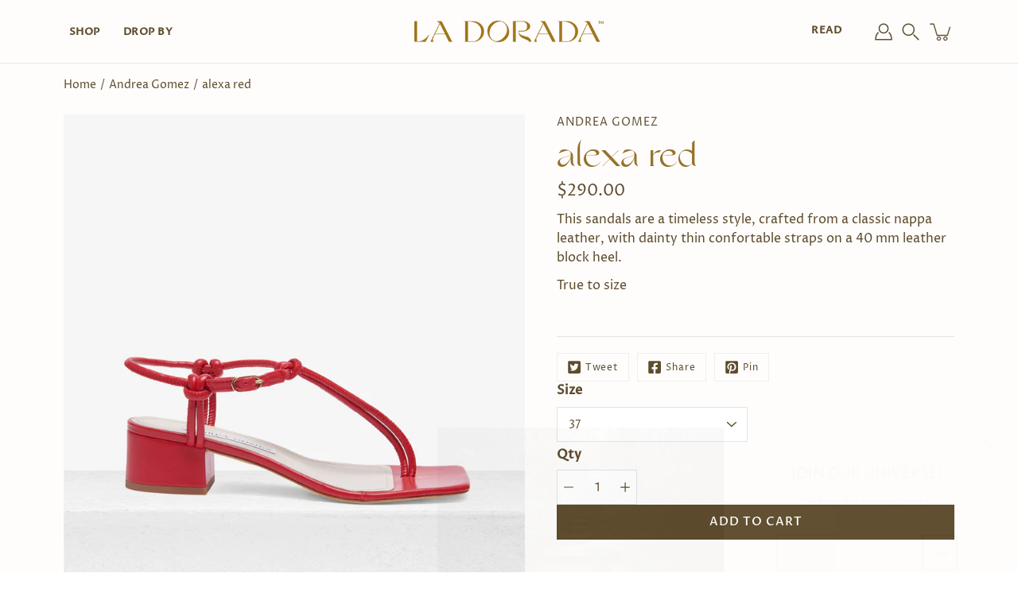

--- FILE ---
content_type: text/html; charset=utf-8
request_url: https://ladoradaonline.com/products/alexa-red
body_size: 42466
content:
<!doctype html>
<html class="no-js no-touch" lang="en">
<head>
    <meta charset="utf-8">
  <meta http-equiv='X-UA-Compatible' content='IE=edge'>
  <meta name="viewport" content="width=device-width, height=device-height, initial-scale=1.0, minimum-scale=1.0">
  <link rel="canonical" href="https://ladoradaonline.com/products/alexa-red">
  
  <link rel="preload" as="style" href="//ladoradaonline.com/cdn/shop/t/5/assets/theme.css?v=154738025296378384481660930828">
  <link rel="preload" as="script" href="//ladoradaonline.com/cdn/shop/t/5/assets/lazysizes.min.js?v=111431644619468174291653927920">
  <link rel="preload" as="script" href="//ladoradaonline.com/cdn/shop/t/5/assets/theme.js?v=166348337573545884331653927922">
  <link rel="preload" as="image" href="//ladoradaonline.com/cdn/shop/t/5/assets/loading.svg?v=25500050876666789991653927923">
  <link rel="preload" as="script" href="//ladoradaonline.com/cdn/shop/t/5/assets/root.js?v=79004321174922085311666225011">

  <link rel="preconnect" href="https://cdn.shopify.com" crossorigin>
  <link rel="preconnect" href="https://fonts.shopify.com" crossorigin>
  <link rel="preconnect" href="https://monorail-edge.shopifysvc.com" crossorigin>

  <title>alexa red &ndash; La Dorada Online</title>

  
  <style>
    @font-face {
        font-family: 'Conv_GrandSlang-B-Side';
        src: url('https://cdn.shopify.com/s/files/1/0513/2782/8141/files/GrandSlang-B-Side.eot?v=1622475532');
        src: local('☺'), url('https://cdn.shopify.com/s/files/1/0513/2782/8141/files/GrandSlang-B-Side.woff?v=1622475532') format('woff'), url('https://cdn.shopify.com/s/files/1/0513/2782/8141/files/GrandSlang-B-Side.ttf?v=1622475532') format('truetype'), url('https://cdn.shopify.com/s/files/1/0513/2782/8141/files/GrandSlang-B-Side.svg?v=1622475532') format('svg');
        font-weight: normal;
        font-style: normal;
    }
    @font-face {
        font-family: 'Conv_GrandSlang-Italic';
        src: url('https://cdn.shopify.com/s/files/1/0513/2782/8141/files/GrandSlang-Italic.eot?v=1622475532');
        src: local('☺'), url('https://cdn.shopify.com/s/files/1/0513/2782/8141/files/GrandSlang-Italic.woff?v=1622475531') format('woff'), url('https://cdn.shopify.com/s/files/1/0513/2782/8141/files/GrandSlang-Italic.ttf?v=1622475532') format('truetype'), url('https://cdn.shopify.com/s/files/1/0513/2782/8141/files/GrandSlang-Italic.svg?v=1622475532') format('svg');
        font-weight: normal;
        font-style: normal;
    }
    @font-face {
        font-family: 'Conv_GrandSlang-Roman';
        src: url('https://cdn.shopify.com/s/files/1/0513/2782/8141/files/GrandSlang-Roman.eot?v=1622475532');
        src: local('☺'), url('https://cdn.shopify.com/s/files/1/0513/2782/8141/files/GrandSlang-Roman.woff?v=1622475532') format('woff'), url('https://cdn.shopify.com/s/files/1/0513/2782/8141/files/GrandSlang-Roman.ttf?v=1622475532') format('truetype'), url('https://cdn.shopify.com/s/files/1/0513/2782/8141/files/GrandSlang-Roman.svg?v=1622475532') format('svg');
        font-weight: normal;
        font-style: normal;
    }
  </style><link rel="shortcut icon" href="//ladoradaonline.com/cdn/shop/files/favicon_32x32.jpg?v=1652942232" type="image/png"><meta name="description" content="This sandals are a timeless style, crafted from a classic nappa leather, with dainty thin confortable straps on a 40 mm leather block heel. True to size"><link rel="preload" as="font" href="//ladoradaonline.com/cdn/fonts/proza_libre/prozalibre_n4.f0507b32b728d57643b7359f19cd41165a2ba3ad.woff2" type="font/woff2" crossorigin><link rel="preload" as="font" href="//ladoradaonline.com/cdn/fonts/proza_libre/prozalibre_n4.f0507b32b728d57643b7359f19cd41165a2ba3ad.woff2" type="font/woff2" crossorigin><!-- /snippets/social-meta-tags.liquid -->




<meta property="og:site_name" content="La Dorada Online">
<meta property="og:url" content="https://ladoradaonline.com/products/alexa-red">
<meta property="og:title" content="alexa red">
<meta property="og:type" content="product">
<meta property="og:description" content="This sandals are a timeless style, crafted from a classic nappa leather, with dainty thin confortable straps on a 40 mm leather block heel. True to size">

  <meta property="og:price:amount" content="290.00">
  <meta property="og:price:currency" content="USD">

<meta property="og:image" content="http://ladoradaonline.com/cdn/shop/products/AlexaRed-1_1200x1200.jpg?v=1658851344"><meta property="og:image" content="http://ladoradaonline.com/cdn/shop/products/AlexaRed-2_1200x1200.jpg?v=1658851344"><meta property="og:image" content="http://ladoradaonline.com/cdn/shop/products/AlexaRed-3_1200x1200.jpg?v=1658851344">
<meta property="og:image:secure_url" content="https://ladoradaonline.com/cdn/shop/products/AlexaRed-1_1200x1200.jpg?v=1658851344"><meta property="og:image:secure_url" content="https://ladoradaonline.com/cdn/shop/products/AlexaRed-2_1200x1200.jpg?v=1658851344"><meta property="og:image:secure_url" content="https://ladoradaonline.com/cdn/shop/products/AlexaRed-3_1200x1200.jpg?v=1658851344">


<meta name="twitter:card" content="summary_large_image">
<meta name="twitter:title" content="alexa red">
<meta name="twitter:description" content="This sandals are a timeless style, crafted from a classic nappa leather, with dainty thin confortable straps on a 40 mm leather block heel. True to size">
<style data-shopify>@font-face {
  font-family: "Proza Libre";
  font-weight: 400;
  font-style: normal;
  font-display: swap;
  src: url("//ladoradaonline.com/cdn/fonts/proza_libre/prozalibre_n4.f0507b32b728d57643b7359f19cd41165a2ba3ad.woff2") format("woff2"),
       url("//ladoradaonline.com/cdn/fonts/proza_libre/prozalibre_n4.11ea93e06205ad0e376283cb5b58368f304c1fe5.woff") format("woff");
}

@font-face {
  font-family: "Proza Libre";
  font-weight: 400;
  font-style: normal;
  font-display: swap;
  src: url("//ladoradaonline.com/cdn/fonts/proza_libre/prozalibre_n4.f0507b32b728d57643b7359f19cd41165a2ba3ad.woff2") format("woff2"),
       url("//ladoradaonline.com/cdn/fonts/proza_libre/prozalibre_n4.11ea93e06205ad0e376283cb5b58368f304c1fe5.woff") format("woff");
}



  @font-face {
  font-family: "Proza Libre";
  font-weight: 500;
  font-style: normal;
  font-display: swap;
  src: url("//ladoradaonline.com/cdn/fonts/proza_libre/prozalibre_n5.769da275b5c2e5f28c2bf0b1166b9e95644c320c.woff2") format("woff2"),
       url("//ladoradaonline.com/cdn/fonts/proza_libre/prozalibre_n5.e541836a24e317d3c57a7720b00396b71e15f38a.woff") format("woff");
}




  @font-face {
  font-family: "Proza Libre";
  font-weight: 500;
  font-style: normal;
  font-display: swap;
  src: url("//ladoradaonline.com/cdn/fonts/proza_libre/prozalibre_n5.769da275b5c2e5f28c2bf0b1166b9e95644c320c.woff2") format("woff2"),
       url("//ladoradaonline.com/cdn/fonts/proza_libre/prozalibre_n5.e541836a24e317d3c57a7720b00396b71e15f38a.woff") format("woff");
}



  @font-face {
  font-family: "Proza Libre";
  font-weight: 400;
  font-style: italic;
  font-display: swap;
  src: url("//ladoradaonline.com/cdn/fonts/proza_libre/prozalibre_i4.fd59a69759c8ff2f0db3fa744a333dc414728870.woff2") format("woff2"),
       url("//ladoradaonline.com/cdn/fonts/proza_libre/prozalibre_i4.27b0ea1cb14275c30318a8a91b6ed8f2d59ab056.woff") format("woff");
}




  @font-face {
  font-family: "Proza Libre";
  font-weight: 500;
  font-style: italic;
  font-display: swap;
  src: url("//ladoradaonline.com/cdn/fonts/proza_libre/prozalibre_i5.0d756200da3af3447c3b442dfaccca2872418736.woff2") format("woff2"),
       url("//ladoradaonline.com/cdn/fonts/proza_libre/prozalibre_i5.70e2e20690c4cf19af4333b9b9d13e9205ebb1e7.woff") format("woff");
}



:root {
  ---color-background: #ffffff;
  ---color-background-alpha-25: rgba(255, 255, 255, 0.25);
  ---color-background-alpha-35: rgba(255, 255, 255, 0.35);
  ---color-background-alpha-60: rgba(255, 255, 255, 0.6);
  ---color-background-overlay: rgba(255, 255, 255, 0.9);
  ---color-background-table-header: #808080;
  ---color-heading: #5e4c2d;
  ---color-text: #5e4c2d;
  ---color-text-alpha-5: rgba(94, 76, 45, 0.05);
  ---color-text-alpha-8: rgba(94, 76, 45, 0.08);
  ---color-text-alpha-10: rgba(94, 76, 45, 0.1);
  ---color-text-alpha-25: rgba(94, 76, 45, 0.25);
  ---color-text-alpha-30: rgba(94, 76, 45, 0.3);
  ---color-text-alpha-55: rgba(94, 76, 45, 0.55);
  ---color-text-alpha-60: rgba(94, 76, 45, 0.6);
  ---color-label: rgba(94, 76, 45, 0.8);
  ---color-input-placeholder: rgba(94, 76, 45, 0.5);
  ---color-cart-text: rgba(94, 76, 45, 0.6);
  ---color-border: #e4e4e4;
  ---color-border-alpha-8: rgba(228, 228, 228, 0.08);
  ---color-border-dark: #8b8b8b;
  ---color-error-text: #d02e2e;
  ---color-error-bg: rgba(208, 46, 46, 0.05);
  ---color-error-border: rgba(208, 46, 46, 0.25);
  ---color-badge-text: #fff;
  ---color-badge-bg: #5e4c2d;
  ---color-button-primary-bg: #5e4c2d;
  ---color-button-primary-text: #fff;
  ---color-button-primary-border: #5e4c2d;
  ---color-button-secondary-bg: #ffffff;
  ---color-button-secondary-text: #000;
  ---color-button-secondary-border: #000;
  ---color-button-alt-bg: transparent;
  ---color-button-alt-text: #5e4c2d;
  ---color-button-alt-border: #5e4c2d;
  ---color-search-overlay: rgba(34, 34, 34, 0.1);

  ---body-letter-spacing: 0px;
  ---heading-letter-spacing: 0px;

  ---body-font-family: "Proza Libre", sans-serif;
  ---heading-font-family: "Proza Libre", sans-serif;

  ---body-font-weight: 400;
  ---heading-font-weight: 400;

  ---body-font-style: normal;
  ---heading-font-style: normal;

  ---body-font-weight-medium: 400;
  ---body-font-weight-bold: 500;

  ---heading-font-weight-bold: 500;

  ---font-adjust-body: 1.0;
  ---font-adjust-heading: 1.0;--rating-font-size: calc(var(---font-adjust-body) * 1.1);
  --rating-letter-spacing: 0.15;

  ---image-size: cover;
  ---image-aspect-ratio: 1.5;
  ---image-aspect-ratio-padding: 150.0%;

  --icon-loading: url( "//ladoradaonline.com/cdn/shop/t/5/assets/loading.svg?v=25500050876666789991653927923" );
  --icon-zoom-in: url( "//ladoradaonline.com/cdn/shop/t/5/assets/icon-zoom-in.svg?v=66463440030260818311653927926" );
  --icon-zoom-out: url( "//ladoradaonline.com/cdn/shop/t/5/assets/icon-zoom-out.svg?v=19447117299412374421653927921" );

  --header-height: 120px;
  --header-initial-height: 120px;
  --scrollbar-width: 0px;
  --collection-featured-block-height: none;

  
  --color-placeholder-bg: #ABA9A9;
  --color-placeholder-fill: rgba(246, 247, 255, 0.3);

  --swatch-size: 22px;

  
  --overlay-color: #000;
  --overlay-opacity: 0;

  
  --gutter: 10px;
}</style><link href="//ladoradaonline.com/cdn/shop/t/5/assets/theme.css?v=154738025296378384481660930828" rel="stylesheet" type="text/css" media="all" /><script type="text/javascript">
    if (window.MSInputMethodContext && document.documentMode) {
      var scripts = document.getElementsByTagName('script')[0];
      var polyfill = document.createElement("script");
      polyfill.defer = true;
      polyfill.src = "//ladoradaonline.com/cdn/shop/t/5/assets/ie11.js?v=144489047535103983231653927921";

      scripts.parentNode.insertBefore(polyfill, scripts);
    } else {
      document.documentElement.className = document.documentElement.className.replace('no-js', 'js');
    }

    
    

    let root = '/';
    if (root[root.length - 1] !== '/') {
      root = `${root}/`;
    }

    window.theme = {
      info: {
        name: 'Modular'
      },
      version: '3.1.1',
      routes: {
        root_url: root,
        search_url: "\/search",
        cart_url: "\/cart",
        product_recommendations_url: "\/recommendations\/products"
      },
      assets: {
        photoswipe: '//ladoradaonline.com/cdn/shop/t/5/assets/photoswipe.js?v=130085143056322247361653927927',
        smoothscroll: '//ladoradaonline.com/cdn/shop/t/5/assets/smoothscroll.js?v=37906625415260927261653927920',
        no_image: "//ladoradaonline.com/cdn/shopifycloud/storefront/assets/no-image-2048-a2addb12_1024x.gif",
        blank: "\/\/ladoradaonline.com\/cdn\/shop\/t\/5\/assets\/blank_1x1.gif?v=50849316544257392421653927925",
        swatches: '//ladoradaonline.com/cdn/shop/t/5/assets/swatches.json?v=184343565545568312921660946939',
        base: "//ladoradaonline.com/cdn/shop/t/5/assets/",
        image: '//ladoradaonline.com/cdn/shop/t/5/assets/image.png?v=4931',
      },
      translations: {
        add_to_cart: "Add to Cart",
        form_submit: "Add to Cart",
        form_submit_error: "Woops!",
        on_sale: "Sale",
        pre_order: "Pre-order",
        sold_out: "Sold out",
        unavailable: "Unavailable",
        from: "From",
        no_results: "No results found",
        color: ["Color"," Colour"],
      },
      icons: {
        arrow: '<svg aria-hidden="true" focusable="false" role="presentation" class="icon icon-arrow" viewBox="0 0 1024 1024"><path d="M926.553 256.428c25.96-23.409 62.316-19.611 83.605 7.033 20.439 25.582 18.251 61.132-6.623 83.562l-467.01 421.128c-22.547 20.331-56.39 19.789-78.311-1.237L19.143 345.786c-24.181-23.193-25.331-58.79-4.144-83.721 22.077-25.978 58.543-28.612 83.785-4.402l400.458 384.094 427.311-385.33z"/></svg>',
        arrowSlider: '<svg aria-hidden="true" focusable="false" role="presentation" class="icon icon-submit" viewBox="0 0 1024 1024"><path d="M1023.998 511.724v-6.44a4.818 4.818 0 00-1.605-3.215l-.005-.005c0-1.61-1.61-1.61-1.61-3.22s-1.61-1.61-1.61-3.22c-.89 0-1.61-.72-1.61-1.61L652.074 115.649c-6.058-5.789-14.286-9.354-23.346-9.354s-17.288 3.564-23.358 9.366l.013-.013c-6.101 5.61-9.909 13.631-9.909 22.541s3.81 16.931 9.888 22.52l.022.02 307.522 318.793H32.201C14.416 479.522 0 493.939 0 511.723s14.417 32.201 32.201 32.201h887.145L605.384 862.717a32.062 32.062 0 00-8.429 21.72c0 9.19 3.851 17.481 10.025 23.347l.014.013c5.61 6.101 13.631 9.909 22.541 9.909s16.931-3.81 22.52-9.888l.02-.022 363.874-370.315c0-1.61 0-1.61 1.61-3.22.89 0 1.61-.72 1.61-1.61 0-1.61 1.61-1.61 1.61-3.22h1.61v-3.22a4.81 4.81 0 001.608-3.203l.002-.017v-11.27z"/></svg>',
        arrowNavSlider: 'M0.0776563715,49.6974826 L0.0776563715,50.3266624 C0.0882978908,50.4524827 0.146435015,50.5626537 0.234305795,50.6407437 C0.234697028,50.7982538 0.39181593,50.7982538 0.39181593,50.9556075 C0.39181593,51.1129611 0.548934833,51.1127264 0.548934833,51.27008 C0.636101395,51.27008 0.706053735,51.3405018 0.706053735,51.4271989 L36.3981789,88.377449 C36.9898787,88.9427015 37.7935482,89.2908983 38.6778897,89.2908983 C39.5622313,89.2908983 40.3661354,88.9429363 40.9590089,88.3761189 C41.5534473,87.8297238 41.9253528,87.0464767 41.9253528,86.1759065 C41.9253528,85.3053363 41.5534473,84.5227934 40.9597131,83.9766331 L10.297036,52.0652206 L96.9330092,52.8421298 C98.6696895,52.8421298 100.077578,51.4342411 100.077578,49.6975608 C100.077578,47.9608805 98.6696895,46.5529919 96.9330092,46.5529919 L10.297036,46.5529919 L40.9578352,15.4206794 C41.4680804,14.8636428 41.7811445,14.1180323 41.7811445,13.299496 C41.7811445,12.4018526 41.4053267,11.5926276 40.8022812,11.0197852 C40.2533823,10.422843 39.4701352,10.0509375 38.599565,10.0509375 C37.7289948,10.0509375 36.9464519,10.422843 36.4002916,11.0165771 L36.3981007,11.018768 L0.863172638,47.1829542 C0.863172638,47.3400731 0.863172638,47.3400731 0.706053735,47.4974267 C0.618887173,47.4974267 0.548934833,47.5678485 0.548934833,47.6545456 C0.548934833,47.8116645 0.39181593,47.8116645 0.39181593,47.9690181 L0.234697028,47.9690181 L0.234697028,48.2834907 C0.146356768,48.3619719 0.0882196443,48.4723777 0.077578125,48.5964766 L0.077578125,49.6984215 L0.0776563715,49.6974826 Z',
        arrowLong: '<svg aria-hidden="true" focusable="false" role="presentation" class="icon icon-arrow-long" viewBox="0 0 1024 1024"><path d="M525.379 1020.065l114.69-110.279c7.645-7.353 7.645-18.379 0-25.732s-19.113-7.353-26.762 0l-82.194 77.195V18.379C531.113 7.35 523.468 0 512 0s-19.113 7.353-19.113 18.379v942.87l-82.194-79.033c-7.645-7.353-19.113-7.353-26.762 0-3.823 3.676-5.734 9.191-5.734 12.868s1.911 9.191 5.734 12.868l114.69 110.279c7.645 7.353 19.113 7.353 26.762 1.838z"/></svg>',
        check: '<svg aria-hidden="true" focusable="false" role="presentation" class="icon icon-check" viewBox="0 0 1317 1024"><path d="M1277.067 47.359c-42.785-42.731-112.096-42.731-154.88 0L424.495 745.781l-232.32-233.782c-43.178-40.234-110.463-39.047-152.195 2.685s-42.919 109.017-2.685 152.195L347.056 976.64c42.785 42.731 112.096 42.731 154.88 0l775.132-774.401c42.731-42.785 42.731-112.096 0-154.88z"/></svg>',
        close: '<svg aria-hidden="true" focusable="false" role="presentation" class="icon icon-close" viewBox="0 0 1024 1024"><path d="M446.174 512L13.632 79.458c-18.177-18.177-18.177-47.649 0-65.826s47.649-18.177 65.826 0L512 446.174 944.542 13.632c18.177-18.177 47.649-18.177 65.826 0s18.177 47.649 0 65.826L577.826 512l432.542 432.542c18.177 18.177 18.177 47.649 0 65.826s-47.649 18.177-65.826 0L512 577.826 79.458 1010.368c-18.177 18.177-47.649 18.177-65.826 0s-18.177-47.649 0-65.826L446.174 512z"/></svg>',
        plus: '<svg aria-hidden="true" focusable="false" role="presentation" class="icon icon-plus" viewBox="0 0 1024 1024"><path d="M465.066 465.067l.001-411.166c-.005-.407-.005-.407-.006-.805 0-29.324 23.796-53.095 53.149-53.095s53.149 23.771 53.149 53.095c-.001.365-.001.365-.004.524l-.009 411.446 398.754.001c.407-.005.407-.005.805-.006 29.324 0 53.095 23.796 53.095 53.149s-23.771 53.149-53.095 53.149c-.365-.001-.365-.001-.524-.004l-399.037-.009-.009 396.75a53.99 53.99 0 01.071 2.762c0 29.35-23.817 53.142-53.197 53.142-28.299 0-51.612-22.132-53.124-50.361l-.044-.832.583-.382-.586.017c-.02-.795-.02-.795-.024-1.59.011-1.42.011-1.42.05-1.933l.001-397.576-409.162-.009c-1.378.059-1.378.059-2.762.071-29.35 0-53.142-23.817-53.142-53.197 0-28.299 22.132-51.612 50.361-53.124l.832-.044.382.583-.017-.586c.795-.02.795-.02 1.59-.024 1.42.011 1.42.011 1.933.05l409.986.001z"/></svg>',
        minus: '<svg aria-hidden="true" focusable="false" role="presentation" class="icon icon-minus" viewBox="0 0 1024 1024"><path d="M51.573 459.468l-.017-.585c.795-.02.795-.02 1.59-.024 1.42.011 1.42.011 1.933.05l915.021.002c.407-.005.407-.005.805-.006 29.324 0 53.095 23.771 53.095 53.095s-23.771 53.095-53.095 53.095c-.365-.001-.365-.001-.524-.004l-914.477-.021c-1.378.059-1.378.059-2.762.071C23.792 565.141 0 541.348 0 511.999c0-28.271 22.132-51.558 50.361-53.069l.832-.044.382.582z"/></svg>',
      },
      settings: {
        enableAcceptTerms: true,
        enableAjaxCart: true,
        enablePaymentButton: false,
        enableVideoLooping: false,
        showQuickView: false,
        showQuantity: true,
        imageBackgroundSize: "cover",
        productBadgeStyle: "circle",
        searchType: "product,page,article",
        hoverImage: true,
      }
    };
    window.moneyFormat = "${{amount}}";
    window.slate = window.slate || {};
    window.lazySizesConfig = window.lazySizesConfig || {};
    window.lazySizesConfig.preloadAfterLoad = true;
  </script>

  <!-- Shopify scripts for Customer pages ============================================================== --><!-- Theme Javascript ============================================================== -->
  <script src="//ladoradaonline.com/cdn/shop/t/5/assets/lazysizes.min.js?v=111431644619468174291653927920" async></script>
  <script src="//ladoradaonline.com/cdn/shop/t/5/assets/vendor.js?v=5135193222793546091653927922" defer></script>
  <script src="//ladoradaonline.com/cdn/shop/t/5/assets/theme.js?v=166348337573545884331653927922" defer></script>
  <script src="//ladoradaonline.com/cdn/shop/t/5/assets/root.js?v=79004321174922085311666225011" defer></script>

  <!-- Shopify app scripts =========================================================== -->
  <script>window.performance && window.performance.mark && window.performance.mark('shopify.content_for_header.start');</script><meta name="google-site-verification" content="YrQy1eqFewq2tWA-IAQcyk6pFcnw0HYP4VJLM6LQv58">
<meta id="shopify-digital-wallet" name="shopify-digital-wallet" content="/51327828141/digital_wallets/dialog">
<link rel="alternate" hreflang="x-default" href="https://ladoradaonline.com/products/alexa-red">
<link rel="alternate" hreflang="en" href="https://ladoradaonline.com/products/alexa-red">
<link rel="alternate" hreflang="en-DO" href="https://ladoradaonline.com/en-do/products/alexa-red">
<link rel="alternate" type="application/json+oembed" href="https://ladoradaonline.com/products/alexa-red.oembed">
<script async="async" src="/checkouts/internal/preloads.js?locale=en-US"></script>
<script id="shopify-features" type="application/json">{"accessToken":"a656ac33b21d1e3f67a26cdbd3e5c2fa","betas":["rich-media-storefront-analytics"],"domain":"ladoradaonline.com","predictiveSearch":true,"shopId":51327828141,"locale":"en"}</script>
<script>var Shopify = Shopify || {};
Shopify.shop = "ladoradaonline.myshopify.com";
Shopify.locale = "en";
Shopify.currency = {"active":"USD","rate":"1.0"};
Shopify.country = "US";
Shopify.theme = {"name":"La Dorada Online","id":129791754413,"schema_name":"Modular","schema_version":"3.1.1","theme_store_id":849,"role":"main"};
Shopify.theme.handle = "null";
Shopify.theme.style = {"id":null,"handle":null};
Shopify.cdnHost = "ladoradaonline.com/cdn";
Shopify.routes = Shopify.routes || {};
Shopify.routes.root = "/";</script>
<script type="module">!function(o){(o.Shopify=o.Shopify||{}).modules=!0}(window);</script>
<script>!function(o){function n(){var o=[];function n(){o.push(Array.prototype.slice.apply(arguments))}return n.q=o,n}var t=o.Shopify=o.Shopify||{};t.loadFeatures=n(),t.autoloadFeatures=n()}(window);</script>
<script id="shop-js-analytics" type="application/json">{"pageType":"product"}</script>
<script defer="defer" async type="module" src="//ladoradaonline.com/cdn/shopifycloud/shop-js/modules/v2/client.init-shop-cart-sync_BdyHc3Nr.en.esm.js"></script>
<script defer="defer" async type="module" src="//ladoradaonline.com/cdn/shopifycloud/shop-js/modules/v2/chunk.common_Daul8nwZ.esm.js"></script>
<script type="module">
  await import("//ladoradaonline.com/cdn/shopifycloud/shop-js/modules/v2/client.init-shop-cart-sync_BdyHc3Nr.en.esm.js");
await import("//ladoradaonline.com/cdn/shopifycloud/shop-js/modules/v2/chunk.common_Daul8nwZ.esm.js");

  window.Shopify.SignInWithShop?.initShopCartSync?.({"fedCMEnabled":true,"windoidEnabled":true});

</script>
<script>(function() {
  var isLoaded = false;
  function asyncLoad() {
    if (isLoaded) return;
    isLoaded = true;
    var urls = ["https:\/\/chimpstatic.com\/mcjs-connected\/js\/users\/f7d73bbd5e13b60499f43006c\/bc0080398ecacc812785246a2.js?shop=ladoradaonline.myshopify.com"];
    for (var i = 0; i < urls.length; i++) {
      var s = document.createElement('script');
      s.type = 'text/javascript';
      s.async = true;
      s.src = urls[i];
      var x = document.getElementsByTagName('script')[0];
      x.parentNode.insertBefore(s, x);
    }
  };
  if(window.attachEvent) {
    window.attachEvent('onload', asyncLoad);
  } else {
    window.addEventListener('load', asyncLoad, false);
  }
})();</script>
<script id="__st">var __st={"a":51327828141,"offset":-18000,"reqid":"febaf53d-84a0-465c-8296-3059fe0992b0-1768961525","pageurl":"ladoradaonline.com\/products\/alexa-red","u":"7a5f5ffcdc5a","p":"product","rtyp":"product","rid":7204299178157};</script>
<script>window.ShopifyPaypalV4VisibilityTracking = true;</script>
<script id="captcha-bootstrap">!function(){'use strict';const t='contact',e='account',n='new_comment',o=[[t,t],['blogs',n],['comments',n],[t,'customer']],c=[[e,'customer_login'],[e,'guest_login'],[e,'recover_customer_password'],[e,'create_customer']],r=t=>t.map((([t,e])=>`form[action*='/${t}']:not([data-nocaptcha='true']) input[name='form_type'][value='${e}']`)).join(','),a=t=>()=>t?[...document.querySelectorAll(t)].map((t=>t.form)):[];function s(){const t=[...o],e=r(t);return a(e)}const i='password',u='form_key',d=['recaptcha-v3-token','g-recaptcha-response','h-captcha-response',i],f=()=>{try{return window.sessionStorage}catch{return}},m='__shopify_v',_=t=>t.elements[u];function p(t,e,n=!1){try{const o=window.sessionStorage,c=JSON.parse(o.getItem(e)),{data:r}=function(t){const{data:e,action:n}=t;return t[m]||n?{data:e,action:n}:{data:t,action:n}}(c);for(const[e,n]of Object.entries(r))t.elements[e]&&(t.elements[e].value=n);n&&o.removeItem(e)}catch(o){console.error('form repopulation failed',{error:o})}}const l='form_type',E='cptcha';function T(t){t.dataset[E]=!0}const w=window,h=w.document,L='Shopify',v='ce_forms',y='captcha';let A=!1;((t,e)=>{const n=(g='f06e6c50-85a8-45c8-87d0-21a2b65856fe',I='https://cdn.shopify.com/shopifycloud/storefront-forms-hcaptcha/ce_storefront_forms_captcha_hcaptcha.v1.5.2.iife.js',D={infoText:'Protected by hCaptcha',privacyText:'Privacy',termsText:'Terms'},(t,e,n)=>{const o=w[L][v],c=o.bindForm;if(c)return c(t,g,e,D).then(n);var r;o.q.push([[t,g,e,D],n]),r=I,A||(h.body.append(Object.assign(h.createElement('script'),{id:'captcha-provider',async:!0,src:r})),A=!0)});var g,I,D;w[L]=w[L]||{},w[L][v]=w[L][v]||{},w[L][v].q=[],w[L][y]=w[L][y]||{},w[L][y].protect=function(t,e){n(t,void 0,e),T(t)},Object.freeze(w[L][y]),function(t,e,n,w,h,L){const[v,y,A,g]=function(t,e,n){const i=e?o:[],u=t?c:[],d=[...i,...u],f=r(d),m=r(i),_=r(d.filter((([t,e])=>n.includes(e))));return[a(f),a(m),a(_),s()]}(w,h,L),I=t=>{const e=t.target;return e instanceof HTMLFormElement?e:e&&e.form},D=t=>v().includes(t);t.addEventListener('submit',(t=>{const e=I(t);if(!e)return;const n=D(e)&&!e.dataset.hcaptchaBound&&!e.dataset.recaptchaBound,o=_(e),c=g().includes(e)&&(!o||!o.value);(n||c)&&t.preventDefault(),c&&!n&&(function(t){try{if(!f())return;!function(t){const e=f();if(!e)return;const n=_(t);if(!n)return;const o=n.value;o&&e.removeItem(o)}(t);const e=Array.from(Array(32),(()=>Math.random().toString(36)[2])).join('');!function(t,e){_(t)||t.append(Object.assign(document.createElement('input'),{type:'hidden',name:u})),t.elements[u].value=e}(t,e),function(t,e){const n=f();if(!n)return;const o=[...t.querySelectorAll(`input[type='${i}']`)].map((({name:t})=>t)),c=[...d,...o],r={};for(const[a,s]of new FormData(t).entries())c.includes(a)||(r[a]=s);n.setItem(e,JSON.stringify({[m]:1,action:t.action,data:r}))}(t,e)}catch(e){console.error('failed to persist form',e)}}(e),e.submit())}));const S=(t,e)=>{t&&!t.dataset[E]&&(n(t,e.some((e=>e===t))),T(t))};for(const o of['focusin','change'])t.addEventListener(o,(t=>{const e=I(t);D(e)&&S(e,y())}));const B=e.get('form_key'),M=e.get(l),P=B&&M;t.addEventListener('DOMContentLoaded',(()=>{const t=y();if(P)for(const e of t)e.elements[l].value===M&&p(e,B);[...new Set([...A(),...v().filter((t=>'true'===t.dataset.shopifyCaptcha))])].forEach((e=>S(e,t)))}))}(h,new URLSearchParams(w.location.search),n,t,e,['guest_login'])})(!0,!0)}();</script>
<script integrity="sha256-4kQ18oKyAcykRKYeNunJcIwy7WH5gtpwJnB7kiuLZ1E=" data-source-attribution="shopify.loadfeatures" defer="defer" src="//ladoradaonline.com/cdn/shopifycloud/storefront/assets/storefront/load_feature-a0a9edcb.js" crossorigin="anonymous"></script>
<script data-source-attribution="shopify.dynamic_checkout.dynamic.init">var Shopify=Shopify||{};Shopify.PaymentButton=Shopify.PaymentButton||{isStorefrontPortableWallets:!0,init:function(){window.Shopify.PaymentButton.init=function(){};var t=document.createElement("script");t.src="https://ladoradaonline.com/cdn/shopifycloud/portable-wallets/latest/portable-wallets.en.js",t.type="module",document.head.appendChild(t)}};
</script>
<script data-source-attribution="shopify.dynamic_checkout.buyer_consent">
  function portableWalletsHideBuyerConsent(e){var t=document.getElementById("shopify-buyer-consent"),n=document.getElementById("shopify-subscription-policy-button");t&&n&&(t.classList.add("hidden"),t.setAttribute("aria-hidden","true"),n.removeEventListener("click",e))}function portableWalletsShowBuyerConsent(e){var t=document.getElementById("shopify-buyer-consent"),n=document.getElementById("shopify-subscription-policy-button");t&&n&&(t.classList.remove("hidden"),t.removeAttribute("aria-hidden"),n.addEventListener("click",e))}window.Shopify?.PaymentButton&&(window.Shopify.PaymentButton.hideBuyerConsent=portableWalletsHideBuyerConsent,window.Shopify.PaymentButton.showBuyerConsent=portableWalletsShowBuyerConsent);
</script>
<script data-source-attribution="shopify.dynamic_checkout.cart.bootstrap">document.addEventListener("DOMContentLoaded",(function(){function t(){return document.querySelector("shopify-accelerated-checkout-cart, shopify-accelerated-checkout")}if(t())Shopify.PaymentButton.init();else{new MutationObserver((function(e,n){t()&&(Shopify.PaymentButton.init(),n.disconnect())})).observe(document.body,{childList:!0,subtree:!0})}}));
</script>

<script>window.performance && window.performance.mark && window.performance.mark('shopify.content_for_header.end');</script>
  
  <link rel="stylesheet" as="style" href="//ladoradaonline.com/cdn/shop/t/5/assets/root.css?v=167330280629521770941710775368">
  
  <!-- Snippet for Simple Preorder app -->
  <style id="simple_preorder_style"></style>
<script>
    // Bootstrap for Simple Preorder app
    var SimplePreorderBootstrap = {
        "page": "product",
        "product": {
            "id": 7204299178157,
            "title": "alexa red",
            "variants": [
                
                    {
                        "id": 42374250234029,
                        "inventory_quantity": '0',
                        "inventory_management": 'shopify',
                        "inventory_policy": 'deny'
                    },
                
                    {
                        "id": 42374250266797,
                        "inventory_quantity": '0',
                        "inventory_management": 'shopify',
                        "inventory_policy": 'deny'
                    },
                
                    {
                        "id": 41757507354797,
                        "inventory_quantity": '1',
                        "inventory_management": 'shopify',
                        "inventory_policy": 'deny'
                    },
                
                    {
                        "id": 42374250332333,
                        "inventory_quantity": '0',
                        "inventory_management": 'shopify',
                        "inventory_policy": 'deny'
                    },
                
                    {
                        "id": 42374250397869,
                        "inventory_quantity": '0',
                        "inventory_management": 'shopify',
                        "inventory_policy": 'deny'
                    },
                
                    {
                        "id": 41678072086701,
                        "inventory_quantity": '2',
                        "inventory_management": 'shopify',
                        "inventory_policy": 'deny'
                    },
                
                    {
                        "id": 41678072119469,
                        "inventory_quantity": '0',
                        "inventory_management": 'shopify',
                        "inventory_policy": 'deny'
                    },
                
                    {
                        "id": 41678072152237,
                        "inventory_quantity": '0',
                        "inventory_management": 'shopify',
                        "inventory_policy": 'deny'
                    },
                
                    {
                        "id": 41678072185005,
                        "inventory_quantity": '2',
                        "inventory_management": 'shopify',
                        "inventory_policy": 'deny'
                    },
                
                    {
                        "id": 41678072217773,
                        "inventory_quantity": '0',
                        "inventory_management": 'shopify',
                        "inventory_policy": 'deny'
                    },
                
                    {
                        "id": 41678072250541,
                        "inventory_quantity": '0',
                        "inventory_management": 'shopify',
                        "inventory_policy": 'deny'
                    },
                
            ]
        },
        "cart": {
            "items": [
                
            ]
        },
        "apiUrl":'/a/kad-preorder'
    };
</script>

<script src="//ladoradaonline.com/cdn/shop/t/5/assets/simple-preorder-data.js?v=98821468615988405961653935190"  defer="defer"></script>
<script src="https://preorder.kad.systems/scripts/ladoradaonline.myshopify.com.js"  defer="defer"></script>
<script src="//ladoradaonline.com/cdn/shop/t/5/assets/simple-preorder.js?v=137909939659326509031653935323"  defer="defer"></script>
  <!-- BEGIN XO GALLERY -->
  


    <script>var xoUpdate = '1629283228462';</script>
    <link href="//ladoradaonline.com/cdn/shop/t/5/assets/xo-gallery.css?v=65999960962329773551653938020" rel="stylesheet" type="text/css" media="all" />
    
  

  <!-- END XO GALLERY -->
  










  <!-- Google Tag Manager ================================================================= -->
  <script>(function(w,d,s,l,i){w[l]=w[l]||[];w[l].push({'gtm.start':
  new Date().getTime(),event:'gtm.js'});var f=d.getElementsByTagName(s)[0],
  j=d.createElement(s),dl=l!='dataLayer'?'&l='+l:'';j.async=true;j.src=
  'https://www.googletagmanager.com/gtm.js?id='+i+dl;f.parentNode.insertBefore(j,f);
  })(window,document,'script','dataLayer','GTM-MF89BMQ');</script>
  <!-- End Google Tag Manager -->

  <!-- Google tag (gtag.js) -->
  <script async src="https://www.googletagmanager.com/gtag/js?id=G-Z70WCK59Z1"></script>
  <script>
    window.dataLayer = window.dataLayer || [];
    function gtag(){dataLayer.push(arguments);}
    gtag('js', new Date());
  
    gtag('config', 'G-Z70WCK59Z1');
  </script>
    
<!-- Meta Pixel Code -->
<script>
!function(f,b,e,v,n,t,s)
{if(f.fbq)return;n=f.fbq=function(){n.callMethod?
n.callMethod.apply(n,arguments):n.queue.push(arguments)};
if(!f._fbq)f._fbq=n;n.push=n;n.loaded=!0;n.version='2.0';
n.queue=[];t=b.createElement(e);t.async=!0;
t.src=v;s=b.getElementsByTagName(e)[0];
s.parentNode.insertBefore(t,s)}(window, document,'script',
'https://connect.facebook.net/en_US/fbevents.js');
fbq('init', '564804785195337');
fbq('track', 'PageView');
</script>
<noscript><img height="1" width="1" style="display:none"
src="https://www.facebook.com/tr?id=564804785195337&ev=PageView&noscript=1"
/></noscript>
<!-- End Meta Pixel Code -->
<link href="https://monorail-edge.shopifysvc.com" rel="dns-prefetch">
<script>(function(){if ("sendBeacon" in navigator && "performance" in window) {try {var session_token_from_headers = performance.getEntriesByType('navigation')[0].serverTiming.find(x => x.name == '_s').description;} catch {var session_token_from_headers = undefined;}var session_cookie_matches = document.cookie.match(/_shopify_s=([^;]*)/);var session_token_from_cookie = session_cookie_matches && session_cookie_matches.length === 2 ? session_cookie_matches[1] : "";var session_token = session_token_from_headers || session_token_from_cookie || "";function handle_abandonment_event(e) {var entries = performance.getEntries().filter(function(entry) {return /monorail-edge.shopifysvc.com/.test(entry.name);});if (!window.abandonment_tracked && entries.length === 0) {window.abandonment_tracked = true;var currentMs = Date.now();var navigation_start = performance.timing.navigationStart;var payload = {shop_id: 51327828141,url: window.location.href,navigation_start,duration: currentMs - navigation_start,session_token,page_type: "product"};window.navigator.sendBeacon("https://monorail-edge.shopifysvc.com/v1/produce", JSON.stringify({schema_id: "online_store_buyer_site_abandonment/1.1",payload: payload,metadata: {event_created_at_ms: currentMs,event_sent_at_ms: currentMs}}));}}window.addEventListener('pagehide', handle_abandonment_event);}}());</script>
<script id="web-pixels-manager-setup">(function e(e,d,r,n,o){if(void 0===o&&(o={}),!Boolean(null===(a=null===(i=window.Shopify)||void 0===i?void 0:i.analytics)||void 0===a?void 0:a.replayQueue)){var i,a;window.Shopify=window.Shopify||{};var t=window.Shopify;t.analytics=t.analytics||{};var s=t.analytics;s.replayQueue=[],s.publish=function(e,d,r){return s.replayQueue.push([e,d,r]),!0};try{self.performance.mark("wpm:start")}catch(e){}var l=function(){var e={modern:/Edge?\/(1{2}[4-9]|1[2-9]\d|[2-9]\d{2}|\d{4,})\.\d+(\.\d+|)|Firefox\/(1{2}[4-9]|1[2-9]\d|[2-9]\d{2}|\d{4,})\.\d+(\.\d+|)|Chrom(ium|e)\/(9{2}|\d{3,})\.\d+(\.\d+|)|(Maci|X1{2}).+ Version\/(15\.\d+|(1[6-9]|[2-9]\d|\d{3,})\.\d+)([,.]\d+|)( \(\w+\)|)( Mobile\/\w+|) Safari\/|Chrome.+OPR\/(9{2}|\d{3,})\.\d+\.\d+|(CPU[ +]OS|iPhone[ +]OS|CPU[ +]iPhone|CPU IPhone OS|CPU iPad OS)[ +]+(15[._]\d+|(1[6-9]|[2-9]\d|\d{3,})[._]\d+)([._]\d+|)|Android:?[ /-](13[3-9]|1[4-9]\d|[2-9]\d{2}|\d{4,})(\.\d+|)(\.\d+|)|Android.+Firefox\/(13[5-9]|1[4-9]\d|[2-9]\d{2}|\d{4,})\.\d+(\.\d+|)|Android.+Chrom(ium|e)\/(13[3-9]|1[4-9]\d|[2-9]\d{2}|\d{4,})\.\d+(\.\d+|)|SamsungBrowser\/([2-9]\d|\d{3,})\.\d+/,legacy:/Edge?\/(1[6-9]|[2-9]\d|\d{3,})\.\d+(\.\d+|)|Firefox\/(5[4-9]|[6-9]\d|\d{3,})\.\d+(\.\d+|)|Chrom(ium|e)\/(5[1-9]|[6-9]\d|\d{3,})\.\d+(\.\d+|)([\d.]+$|.*Safari\/(?![\d.]+ Edge\/[\d.]+$))|(Maci|X1{2}).+ Version\/(10\.\d+|(1[1-9]|[2-9]\d|\d{3,})\.\d+)([,.]\d+|)( \(\w+\)|)( Mobile\/\w+|) Safari\/|Chrome.+OPR\/(3[89]|[4-9]\d|\d{3,})\.\d+\.\d+|(CPU[ +]OS|iPhone[ +]OS|CPU[ +]iPhone|CPU IPhone OS|CPU iPad OS)[ +]+(10[._]\d+|(1[1-9]|[2-9]\d|\d{3,})[._]\d+)([._]\d+|)|Android:?[ /-](13[3-9]|1[4-9]\d|[2-9]\d{2}|\d{4,})(\.\d+|)(\.\d+|)|Mobile Safari.+OPR\/([89]\d|\d{3,})\.\d+\.\d+|Android.+Firefox\/(13[5-9]|1[4-9]\d|[2-9]\d{2}|\d{4,})\.\d+(\.\d+|)|Android.+Chrom(ium|e)\/(13[3-9]|1[4-9]\d|[2-9]\d{2}|\d{4,})\.\d+(\.\d+|)|Android.+(UC? ?Browser|UCWEB|U3)[ /]?(15\.([5-9]|\d{2,})|(1[6-9]|[2-9]\d|\d{3,})\.\d+)\.\d+|SamsungBrowser\/(5\.\d+|([6-9]|\d{2,})\.\d+)|Android.+MQ{2}Browser\/(14(\.(9|\d{2,})|)|(1[5-9]|[2-9]\d|\d{3,})(\.\d+|))(\.\d+|)|K[Aa][Ii]OS\/(3\.\d+|([4-9]|\d{2,})\.\d+)(\.\d+|)/},d=e.modern,r=e.legacy,n=navigator.userAgent;return n.match(d)?"modern":n.match(r)?"legacy":"unknown"}(),u="modern"===l?"modern":"legacy",c=(null!=n?n:{modern:"",legacy:""})[u],f=function(e){return[e.baseUrl,"/wpm","/b",e.hashVersion,"modern"===e.buildTarget?"m":"l",".js"].join("")}({baseUrl:d,hashVersion:r,buildTarget:u}),m=function(e){var d=e.version,r=e.bundleTarget,n=e.surface,o=e.pageUrl,i=e.monorailEndpoint;return{emit:function(e){var a=e.status,t=e.errorMsg,s=(new Date).getTime(),l=JSON.stringify({metadata:{event_sent_at_ms:s},events:[{schema_id:"web_pixels_manager_load/3.1",payload:{version:d,bundle_target:r,page_url:o,status:a,surface:n,error_msg:t},metadata:{event_created_at_ms:s}}]});if(!i)return console&&console.warn&&console.warn("[Web Pixels Manager] No Monorail endpoint provided, skipping logging."),!1;try{return self.navigator.sendBeacon.bind(self.navigator)(i,l)}catch(e){}var u=new XMLHttpRequest;try{return u.open("POST",i,!0),u.setRequestHeader("Content-Type","text/plain"),u.send(l),!0}catch(e){return console&&console.warn&&console.warn("[Web Pixels Manager] Got an unhandled error while logging to Monorail."),!1}}}}({version:r,bundleTarget:l,surface:e.surface,pageUrl:self.location.href,monorailEndpoint:e.monorailEndpoint});try{o.browserTarget=l,function(e){var d=e.src,r=e.async,n=void 0===r||r,o=e.onload,i=e.onerror,a=e.sri,t=e.scriptDataAttributes,s=void 0===t?{}:t,l=document.createElement("script"),u=document.querySelector("head"),c=document.querySelector("body");if(l.async=n,l.src=d,a&&(l.integrity=a,l.crossOrigin="anonymous"),s)for(var f in s)if(Object.prototype.hasOwnProperty.call(s,f))try{l.dataset[f]=s[f]}catch(e){}if(o&&l.addEventListener("load",o),i&&l.addEventListener("error",i),u)u.appendChild(l);else{if(!c)throw new Error("Did not find a head or body element to append the script");c.appendChild(l)}}({src:f,async:!0,onload:function(){if(!function(){var e,d;return Boolean(null===(d=null===(e=window.Shopify)||void 0===e?void 0:e.analytics)||void 0===d?void 0:d.initialized)}()){var d=window.webPixelsManager.init(e)||void 0;if(d){var r=window.Shopify.analytics;r.replayQueue.forEach((function(e){var r=e[0],n=e[1],o=e[2];d.publishCustomEvent(r,n,o)})),r.replayQueue=[],r.publish=d.publishCustomEvent,r.visitor=d.visitor,r.initialized=!0}}},onerror:function(){return m.emit({status:"failed",errorMsg:"".concat(f," has failed to load")})},sri:function(e){var d=/^sha384-[A-Za-z0-9+/=]+$/;return"string"==typeof e&&d.test(e)}(c)?c:"",scriptDataAttributes:o}),m.emit({status:"loading"})}catch(e){m.emit({status:"failed",errorMsg:(null==e?void 0:e.message)||"Unknown error"})}}})({shopId: 51327828141,storefrontBaseUrl: "https://ladoradaonline.com",extensionsBaseUrl: "https://extensions.shopifycdn.com/cdn/shopifycloud/web-pixels-manager",monorailEndpoint: "https://monorail-edge.shopifysvc.com/unstable/produce_batch",surface: "storefront-renderer",enabledBetaFlags: ["2dca8a86"],webPixelsConfigList: [{"id":"485916845","configuration":"{\"config\":\"{\\\"pixel_id\\\":\\\"G-Z70WCK59Z1\\\",\\\"target_country\\\":\\\"US\\\",\\\"gtag_events\\\":[{\\\"type\\\":\\\"begin_checkout\\\",\\\"action_label\\\":\\\"G-Z70WCK59Z1\\\"},{\\\"type\\\":\\\"search\\\",\\\"action_label\\\":\\\"G-Z70WCK59Z1\\\"},{\\\"type\\\":\\\"view_item\\\",\\\"action_label\\\":[\\\"G-Z70WCK59Z1\\\",\\\"MC-2MH6ZNTR9N\\\"]},{\\\"type\\\":\\\"purchase\\\",\\\"action_label\\\":[\\\"G-Z70WCK59Z1\\\",\\\"MC-2MH6ZNTR9N\\\"]},{\\\"type\\\":\\\"page_view\\\",\\\"action_label\\\":[\\\"G-Z70WCK59Z1\\\",\\\"MC-2MH6ZNTR9N\\\"]},{\\\"type\\\":\\\"add_payment_info\\\",\\\"action_label\\\":\\\"G-Z70WCK59Z1\\\"},{\\\"type\\\":\\\"add_to_cart\\\",\\\"action_label\\\":\\\"G-Z70WCK59Z1\\\"}],\\\"enable_monitoring_mode\\\":false}\"}","eventPayloadVersion":"v1","runtimeContext":"OPEN","scriptVersion":"b2a88bafab3e21179ed38636efcd8a93","type":"APP","apiClientId":1780363,"privacyPurposes":[],"dataSharingAdjustments":{"protectedCustomerApprovalScopes":["read_customer_address","read_customer_email","read_customer_name","read_customer_personal_data","read_customer_phone"]}},{"id":"shopify-app-pixel","configuration":"{}","eventPayloadVersion":"v1","runtimeContext":"STRICT","scriptVersion":"0450","apiClientId":"shopify-pixel","type":"APP","privacyPurposes":["ANALYTICS","MARKETING"]},{"id":"shopify-custom-pixel","eventPayloadVersion":"v1","runtimeContext":"LAX","scriptVersion":"0450","apiClientId":"shopify-pixel","type":"CUSTOM","privacyPurposes":["ANALYTICS","MARKETING"]}],isMerchantRequest: false,initData: {"shop":{"name":"La Dorada Online","paymentSettings":{"currencyCode":"USD"},"myshopifyDomain":"ladoradaonline.myshopify.com","countryCode":"DO","storefrontUrl":"https:\/\/ladoradaonline.com"},"customer":null,"cart":null,"checkout":null,"productVariants":[{"price":{"amount":290.0,"currencyCode":"USD"},"product":{"title":"alexa red","vendor":"Andrea Gomez","id":"7204299178157","untranslatedTitle":"alexa red","url":"\/products\/alexa-red","type":""},"id":"42374250234029","image":{"src":"\/\/ladoradaonline.com\/cdn\/shop\/products\/AlexaRed-1.jpg?v=1658851344"},"sku":"61e00fe491f12","title":"36","untranslatedTitle":"36"},{"price":{"amount":290.0,"currencyCode":"USD"},"product":{"title":"alexa red","vendor":"Andrea Gomez","id":"7204299178157","untranslatedTitle":"alexa red","url":"\/products\/alexa-red","type":""},"id":"42374250266797","image":{"src":"\/\/ladoradaonline.com\/cdn\/shop\/products\/AlexaRed-1.jpg?v=1658851344"},"sku":"61e00fe491f34","title":"36.5","untranslatedTitle":"36.5"},{"price":{"amount":290.0,"currencyCode":"USD"},"product":{"title":"alexa red","vendor":"Andrea Gomez","id":"7204299178157","untranslatedTitle":"alexa red","url":"\/products\/alexa-red","type":""},"id":"41757507354797","image":{"src":"\/\/ladoradaonline.com\/cdn\/shop\/products\/AlexaRed-1.jpg?v=1658851344"},"sku":"62e00fe491f27","title":"37","untranslatedTitle":"37"},{"price":{"amount":290.0,"currencyCode":"USD"},"product":{"title":"alexa red","vendor":"Andrea Gomez","id":"7204299178157","untranslatedTitle":"alexa red","url":"\/products\/alexa-red","type":""},"id":"42374250332333","image":{"src":"\/\/ladoradaonline.com\/cdn\/shop\/products\/AlexaRed-1.jpg?v=1658851344"},"sku":"61e00fe491f56","title":"37.5","untranslatedTitle":"37.5"},{"price":{"amount":290.0,"currencyCode":"USD"},"product":{"title":"alexa red","vendor":"Andrea Gomez","id":"7204299178157","untranslatedTitle":"alexa red","url":"\/products\/alexa-red","type":""},"id":"42374250397869","image":{"src":"\/\/ladoradaonline.com\/cdn\/shop\/products\/AlexaRed-1.jpg?v=1658851344"},"sku":"61e00fe491f78","title":"38","untranslatedTitle":"38"},{"price":{"amount":290.0,"currencyCode":"USD"},"product":{"title":"alexa red","vendor":"Andrea Gomez","id":"7204299178157","untranslatedTitle":"alexa red","url":"\/products\/alexa-red","type":""},"id":"41678072086701","image":{"src":"\/\/ladoradaonline.com\/cdn\/shop\/products\/AlexaRed-1.jpg?v=1658851344"},"sku":"62e00fe491f26","title":"38.5","untranslatedTitle":"38.5"},{"price":{"amount":290.0,"currencyCode":"USD"},"product":{"title":"alexa red","vendor":"Andrea Gomez","id":"7204299178157","untranslatedTitle":"alexa red","url":"\/products\/alexa-red","type":""},"id":"41678072119469","image":{"src":"\/\/ladoradaonline.com\/cdn\/shop\/products\/AlexaRed-1.jpg?v=1658851344"},"sku":"62e00fec60152","title":"39","untranslatedTitle":"39"},{"price":{"amount":290.0,"currencyCode":"USD"},"product":{"title":"alexa red","vendor":"Andrea Gomez","id":"7204299178157","untranslatedTitle":"alexa red","url":"\/products\/alexa-red","type":""},"id":"41678072152237","image":{"src":"\/\/ladoradaonline.com\/cdn\/shop\/products\/AlexaRed-1.jpg?v=1658851344"},"sku":"62e00ff47211e","title":"39.5","untranslatedTitle":"39.5"},{"price":{"amount":290.0,"currencyCode":"USD"},"product":{"title":"alexa red","vendor":"Andrea Gomez","id":"7204299178157","untranslatedTitle":"alexa red","url":"\/products\/alexa-red","type":""},"id":"41678072185005","image":{"src":"\/\/ladoradaonline.com\/cdn\/shop\/products\/AlexaRed-1.jpg?v=1658851344"},"sku":"62e00ffc19db9","title":"40","untranslatedTitle":"40"},{"price":{"amount":290.0,"currencyCode":"USD"},"product":{"title":"alexa red","vendor":"Andrea Gomez","id":"7204299178157","untranslatedTitle":"alexa red","url":"\/products\/alexa-red","type":""},"id":"41678072217773","image":{"src":"\/\/ladoradaonline.com\/cdn\/shop\/products\/AlexaRed-1.jpg?v=1658851344"},"sku":"62e01003d8e2d","title":"40.5","untranslatedTitle":"40.5"},{"price":{"amount":290.0,"currencyCode":"USD"},"product":{"title":"alexa red","vendor":"Andrea Gomez","id":"7204299178157","untranslatedTitle":"alexa red","url":"\/products\/alexa-red","type":""},"id":"41678072250541","image":{"src":"\/\/ladoradaonline.com\/cdn\/shop\/products\/AlexaRed-1.jpg?v=1658851344"},"sku":"62e0100b9220d","title":"41","untranslatedTitle":"41"}],"purchasingCompany":null},},"https://ladoradaonline.com/cdn","fcfee988w5aeb613cpc8e4bc33m6693e112",{"modern":"","legacy":""},{"shopId":"51327828141","storefrontBaseUrl":"https:\/\/ladoradaonline.com","extensionBaseUrl":"https:\/\/extensions.shopifycdn.com\/cdn\/shopifycloud\/web-pixels-manager","surface":"storefront-renderer","enabledBetaFlags":"[\"2dca8a86\"]","isMerchantRequest":"false","hashVersion":"fcfee988w5aeb613cpc8e4bc33m6693e112","publish":"custom","events":"[[\"page_viewed\",{}],[\"product_viewed\",{\"productVariant\":{\"price\":{\"amount\":290.0,\"currencyCode\":\"USD\"},\"product\":{\"title\":\"alexa red\",\"vendor\":\"Andrea Gomez\",\"id\":\"7204299178157\",\"untranslatedTitle\":\"alexa red\",\"url\":\"\/products\/alexa-red\",\"type\":\"\"},\"id\":\"41757507354797\",\"image\":{\"src\":\"\/\/ladoradaonline.com\/cdn\/shop\/products\/AlexaRed-1.jpg?v=1658851344\"},\"sku\":\"62e00fe491f27\",\"title\":\"37\",\"untranslatedTitle\":\"37\"}}]]"});</script><script>
  window.ShopifyAnalytics = window.ShopifyAnalytics || {};
  window.ShopifyAnalytics.meta = window.ShopifyAnalytics.meta || {};
  window.ShopifyAnalytics.meta.currency = 'USD';
  var meta = {"product":{"id":7204299178157,"gid":"gid:\/\/shopify\/Product\/7204299178157","vendor":"Andrea Gomez","type":"","handle":"alexa-red","variants":[{"id":42374250234029,"price":29000,"name":"alexa red - 36","public_title":"36","sku":"61e00fe491f12"},{"id":42374250266797,"price":29000,"name":"alexa red - 36.5","public_title":"36.5","sku":"61e00fe491f34"},{"id":41757507354797,"price":29000,"name":"alexa red - 37","public_title":"37","sku":"62e00fe491f27"},{"id":42374250332333,"price":29000,"name":"alexa red - 37.5","public_title":"37.5","sku":"61e00fe491f56"},{"id":42374250397869,"price":29000,"name":"alexa red - 38","public_title":"38","sku":"61e00fe491f78"},{"id":41678072086701,"price":29000,"name":"alexa red - 38.5","public_title":"38.5","sku":"62e00fe491f26"},{"id":41678072119469,"price":29000,"name":"alexa red - 39","public_title":"39","sku":"62e00fec60152"},{"id":41678072152237,"price":29000,"name":"alexa red - 39.5","public_title":"39.5","sku":"62e00ff47211e"},{"id":41678072185005,"price":29000,"name":"alexa red - 40","public_title":"40","sku":"62e00ffc19db9"},{"id":41678072217773,"price":29000,"name":"alexa red - 40.5","public_title":"40.5","sku":"62e01003d8e2d"},{"id":41678072250541,"price":29000,"name":"alexa red - 41","public_title":"41","sku":"62e0100b9220d"}],"remote":false},"page":{"pageType":"product","resourceType":"product","resourceId":7204299178157,"requestId":"febaf53d-84a0-465c-8296-3059fe0992b0-1768961525"}};
  for (var attr in meta) {
    window.ShopifyAnalytics.meta[attr] = meta[attr];
  }
</script>
<script class="analytics">
  (function () {
    var customDocumentWrite = function(content) {
      var jquery = null;

      if (window.jQuery) {
        jquery = window.jQuery;
      } else if (window.Checkout && window.Checkout.$) {
        jquery = window.Checkout.$;
      }

      if (jquery) {
        jquery('body').append(content);
      }
    };

    var hasLoggedConversion = function(token) {
      if (token) {
        return document.cookie.indexOf('loggedConversion=' + token) !== -1;
      }
      return false;
    }

    var setCookieIfConversion = function(token) {
      if (token) {
        var twoMonthsFromNow = new Date(Date.now());
        twoMonthsFromNow.setMonth(twoMonthsFromNow.getMonth() + 2);

        document.cookie = 'loggedConversion=' + token + '; expires=' + twoMonthsFromNow;
      }
    }

    var trekkie = window.ShopifyAnalytics.lib = window.trekkie = window.trekkie || [];
    if (trekkie.integrations) {
      return;
    }
    trekkie.methods = [
      'identify',
      'page',
      'ready',
      'track',
      'trackForm',
      'trackLink'
    ];
    trekkie.factory = function(method) {
      return function() {
        var args = Array.prototype.slice.call(arguments);
        args.unshift(method);
        trekkie.push(args);
        return trekkie;
      };
    };
    for (var i = 0; i < trekkie.methods.length; i++) {
      var key = trekkie.methods[i];
      trekkie[key] = trekkie.factory(key);
    }
    trekkie.load = function(config) {
      trekkie.config = config || {};
      trekkie.config.initialDocumentCookie = document.cookie;
      var first = document.getElementsByTagName('script')[0];
      var script = document.createElement('script');
      script.type = 'text/javascript';
      script.onerror = function(e) {
        var scriptFallback = document.createElement('script');
        scriptFallback.type = 'text/javascript';
        scriptFallback.onerror = function(error) {
                var Monorail = {
      produce: function produce(monorailDomain, schemaId, payload) {
        var currentMs = new Date().getTime();
        var event = {
          schema_id: schemaId,
          payload: payload,
          metadata: {
            event_created_at_ms: currentMs,
            event_sent_at_ms: currentMs
          }
        };
        return Monorail.sendRequest("https://" + monorailDomain + "/v1/produce", JSON.stringify(event));
      },
      sendRequest: function sendRequest(endpointUrl, payload) {
        // Try the sendBeacon API
        if (window && window.navigator && typeof window.navigator.sendBeacon === 'function' && typeof window.Blob === 'function' && !Monorail.isIos12()) {
          var blobData = new window.Blob([payload], {
            type: 'text/plain'
          });

          if (window.navigator.sendBeacon(endpointUrl, blobData)) {
            return true;
          } // sendBeacon was not successful

        } // XHR beacon

        var xhr = new XMLHttpRequest();

        try {
          xhr.open('POST', endpointUrl);
          xhr.setRequestHeader('Content-Type', 'text/plain');
          xhr.send(payload);
        } catch (e) {
          console.log(e);
        }

        return false;
      },
      isIos12: function isIos12() {
        return window.navigator.userAgent.lastIndexOf('iPhone; CPU iPhone OS 12_') !== -1 || window.navigator.userAgent.lastIndexOf('iPad; CPU OS 12_') !== -1;
      }
    };
    Monorail.produce('monorail-edge.shopifysvc.com',
      'trekkie_storefront_load_errors/1.1',
      {shop_id: 51327828141,
      theme_id: 129791754413,
      app_name: "storefront",
      context_url: window.location.href,
      source_url: "//ladoradaonline.com/cdn/s/trekkie.storefront.cd680fe47e6c39ca5d5df5f0a32d569bc48c0f27.min.js"});

        };
        scriptFallback.async = true;
        scriptFallback.src = '//ladoradaonline.com/cdn/s/trekkie.storefront.cd680fe47e6c39ca5d5df5f0a32d569bc48c0f27.min.js';
        first.parentNode.insertBefore(scriptFallback, first);
      };
      script.async = true;
      script.src = '//ladoradaonline.com/cdn/s/trekkie.storefront.cd680fe47e6c39ca5d5df5f0a32d569bc48c0f27.min.js';
      first.parentNode.insertBefore(script, first);
    };
    trekkie.load(
      {"Trekkie":{"appName":"storefront","development":false,"defaultAttributes":{"shopId":51327828141,"isMerchantRequest":null,"themeId":129791754413,"themeCityHash":"4700512441876844197","contentLanguage":"en","currency":"USD","eventMetadataId":"841d3e51-a8c9-4ff4-919c-69a5baf360f9"},"isServerSideCookieWritingEnabled":true,"monorailRegion":"shop_domain","enabledBetaFlags":["65f19447"]},"Session Attribution":{},"S2S":{"facebookCapiEnabled":true,"source":"trekkie-storefront-renderer","apiClientId":580111}}
    );

    var loaded = false;
    trekkie.ready(function() {
      if (loaded) return;
      loaded = true;

      window.ShopifyAnalytics.lib = window.trekkie;

      var originalDocumentWrite = document.write;
      document.write = customDocumentWrite;
      try { window.ShopifyAnalytics.merchantGoogleAnalytics.call(this); } catch(error) {};
      document.write = originalDocumentWrite;

      window.ShopifyAnalytics.lib.page(null,{"pageType":"product","resourceType":"product","resourceId":7204299178157,"requestId":"febaf53d-84a0-465c-8296-3059fe0992b0-1768961525","shopifyEmitted":true});

      var match = window.location.pathname.match(/checkouts\/(.+)\/(thank_you|post_purchase)/)
      var token = match? match[1]: undefined;
      if (!hasLoggedConversion(token)) {
        setCookieIfConversion(token);
        window.ShopifyAnalytics.lib.track("Viewed Product",{"currency":"USD","variantId":42374250234029,"productId":7204299178157,"productGid":"gid:\/\/shopify\/Product\/7204299178157","name":"alexa red - 36","price":"290.00","sku":"61e00fe491f12","brand":"Andrea Gomez","variant":"36","category":"","nonInteraction":true,"remote":false},undefined,undefined,{"shopifyEmitted":true});
      window.ShopifyAnalytics.lib.track("monorail:\/\/trekkie_storefront_viewed_product\/1.1",{"currency":"USD","variantId":42374250234029,"productId":7204299178157,"productGid":"gid:\/\/shopify\/Product\/7204299178157","name":"alexa red - 36","price":"290.00","sku":"61e00fe491f12","brand":"Andrea Gomez","variant":"36","category":"","nonInteraction":true,"remote":false,"referer":"https:\/\/ladoradaonline.com\/products\/alexa-red"});
      }
    });


        var eventsListenerScript = document.createElement('script');
        eventsListenerScript.async = true;
        eventsListenerScript.src = "//ladoradaonline.com/cdn/shopifycloud/storefront/assets/shop_events_listener-3da45d37.js";
        document.getElementsByTagName('head')[0].appendChild(eventsListenerScript);

})();</script>
<script
  defer
  src="https://ladoradaonline.com/cdn/shopifycloud/perf-kit/shopify-perf-kit-3.0.4.min.js"
  data-application="storefront-renderer"
  data-shop-id="51327828141"
  data-render-region="gcp-us-central1"
  data-page-type="product"
  data-theme-instance-id="129791754413"
  data-theme-name="Modular"
  data-theme-version="3.1.1"
  data-monorail-region="shop_domain"
  data-resource-timing-sampling-rate="10"
  data-shs="true"
  data-shs-beacon="true"
  data-shs-export-with-fetch="true"
  data-shs-logs-sample-rate="1"
  data-shs-beacon-endpoint="https://ladoradaonline.com/api/collect"
></script>
</head><body id="alexa-red" class="is-page-loading template-product allow-text-animations allow-grid-animations" data-animations="true">
  <!-- Google Tag Manager (noscript) -->
  <noscript><iframe src="https://www.googletagmanager.com/ns.html?id=GTM-MF89BMQ"
  height="0" width="0" style="display:none;visibility:hidden"></iframe></noscript>
  <!-- End Google Tag Manager (noscript) -->
  
  <a class="in-page-link skip-link" href="#MainContent" data-skip-content>Skip to content</a>

  <div class="page-wrap"><div id="shopify-section-announcement" class="shopify-section"><style data-shopify>.site-alert { color: #ffffff; background-color: #000000; }</style><div data-section-type="announcement" data-section-id="announcement"></div>

</div><div id="shopify-section-header" class="shopify-section shopify-section-header">
<style data-shopify>@media screen and (max-width: 549px) {
    .shopify-section:first-child .banner--transparent-header,
    .template-page .banner--transparent-header { --header-initial-height: 25px; }
  }</style><header
  class="site-header header--is-standard header--logo_center_links_left"
  data-section-id="header"
  data-section-type="header"
  data-transparent="false"
  
  data-header
  data-header-height
  data-scroll-lock-fill-gap>
  <div class="container">
    <div class="row"><h1 class="nav-item logo"><a href="/" class="logo__image-link visible-nav-link" data-width="240" aria-label="La Dorada Online" data-logo-image><style data-shopify>.logo__image--default { width: 240px; height: 26.999999999999996px; }
			.header--has-scrolled .logo__image--default { width: 240.0px; height: 26.999999999999996px; }</style><img
			class="logo__image logo__image--default logo__image--single lazyload"
			src="//ladoradaonline.com/cdn/shop/t/5/assets/blank_1x1.gif?v=50849316544257392421653927925"
			data-src="//ladoradaonline.com/cdn/shop/files/LaDorada_logo_{width}x.png?v=1622478626"
			data-widths= "[180, 360, 540, 720, 900, 1080, 1296, 1512, 1728, 2048, 2450, 2700, 3000, 3350, 3750, 4100]"
			data-aspectratio="8.88888888888889"
			data-sizes="auto"
			loading="lazy"
			width="240px"
			height="26.999999999999996px"
			alt="La Dorada Online">
		<noscript>
			<img src="//ladoradaonline.com/cdn/shop/files/LaDorada_logo_500x.png?v=1622478626"
				class="logo__image"
				width="240px"
				height="26.999999999999996px"
				alt="La Dorada Online">
		</noscript></a></h1><div class="header-fix-cont">
        <div class="header-fix-cont-inner">
          <nav class="nav-standard nav-main" data-nav-main>
<ul class="menu ">
	
</ul><div class="nav-search" id="nav-search" data-nav-search>
              <div class="nav-search-overlay">
                <div class="nav-search-scroller" data-nav-search-scroller>
                  <div class="nav-search-container container" data-product-wrap-outer>
                    <div class="search-form__sticky-container">
                      <form action="/search" method="get" class="search-form" role="search" autocomplete="off" autocapitalize="off" spellcheck="false">
                        <div class="inputGroup">
                          <input type="search" name="q" class="nav-search-input" data-search-input="search-results" id="search-field" placeholder="Search ..." value="" />
                          <input type="hidden" name="type" value="product,page,article" />
                          <input type="hidden" name="options[prefix]" class="nav-search-options" value="last" />
                          <button type="submit" class="nav-search-submit" data-search-submit aria-label="Search"><svg aria-hidden="true" focusable="false" role="presentation" class="icon icon-submit" viewBox="0 0 1024 1024"><path d="M1023.998 511.724v-6.44a4.818 4.818 0 00-1.605-3.215l-.005-.005c0-1.61-1.61-1.61-1.61-3.22s-1.61-1.61-1.61-3.22c-.89 0-1.61-.72-1.61-1.61L652.074 115.649c-6.058-5.789-14.286-9.354-23.346-9.354s-17.288 3.564-23.358 9.366l.013-.013c-6.101 5.61-9.909 13.631-9.909 22.541s3.81 16.931 9.888 22.52l.022.02 307.522 318.793H32.201C14.416 479.522 0 493.939 0 511.723s14.417 32.201 32.201 32.201h887.145L605.384 862.717a32.062 32.062 0 00-8.429 21.72c0 9.19 3.851 17.481 10.025 23.347l.014.013c5.61 6.101 13.631 9.909 22.541 9.909s16.931-3.81 22.52-9.888l.02-.022 363.874-370.315c0-1.61 0-1.61 1.61-3.22.89 0 1.61-.72 1.61-1.61 0-1.61 1.61-1.61 1.61-3.22h1.61v-3.22a4.81 4.81 0 001.608-3.203l.002-.017v-11.27z"/></svg></button>
                        </div>

                        <label for="search-field" class="icon-search"><svg aria-hidden="true" focusable="false" role="presentation" class="icon icon-search" viewBox="0 0 1024 1024"><path fill="none" stroke-width="69.818" stroke="#000" d="M715.636 385.939c0 182.087-147.61 329.697-329.697 329.697S56.242 568.026 56.242 385.939 203.852 56.242 385.939 56.242s329.697 147.61 329.697 329.697z"/><path fill="none" stroke-linecap="round" stroke-width="69.818" stroke="#000" d="M696.242 696.242l271.515 271.515"/></svg><span class="accessible-label">Search</span>
                        </label>
                        <button type="button" class="searchToggle searchToggle--close" data-search-toggle aria-expanded="false" aria-controls="nav-search" aria-label="Close"><svg aria-hidden="true" focusable="false" role="presentation" class="icon icon-close" viewBox="0 0 1024 1024"><path d="M446.174 512L13.632 79.458c-18.177-18.177-18.177-47.649 0-65.826s47.649-18.177 65.826 0L512 446.174 944.542 13.632c18.177-18.177 47.649-18.177 65.826 0s18.177 47.649 0 65.826L577.826 512l432.542 432.542c18.177 18.177 18.177 47.649 0 65.826s-47.649 18.177-65.826 0L512 577.826 79.458 1010.368c-18.177 18.177-47.649 18.177-65.826 0s-18.177-47.649 0-65.826L446.174 512z"/></svg></button>
                      </form>
                    </div>

                    <div id="search-results" class="results">
                      <div class="results__inner">
                        <div class="results__column results__column--products">
                          <div class="results__heading">
                            <span>Products</span>
                            <a href="#" class="view-all" title="View all" data-view-all>
                              <svg aria-hidden="true" focusable="false" role="presentation" class="icon icon-arrow-long" viewBox="0 0 1024 1024"><path d="M525.379 1020.065l114.69-110.279c7.645-7.353 7.645-18.379 0-25.732s-19.113-7.353-26.762 0l-82.194 77.195V18.379C531.113 7.35 523.468 0 512 0s-19.113 7.353-19.113 18.379v942.87l-82.194-79.033c-7.645-7.353-19.113-7.353-26.762 0-3.823 3.676-5.734 9.191-5.734 12.868s1.911 9.191 5.734 12.868l114.69 110.279c7.645 7.353 19.113 7.353 26.762 1.838z"/></svg>
                            </a>
                          </div>
                          <ul class="results__list" data-products-wrap>
                            
                          </ul>
                        </div><div class="results__column results__column--pages">
                          <div class="results__heading">
                            <span>Pages</span>
                          </div>
                          
                          <ul class="results__list" data-pages-wrap></ul>
                        </div><div class="results__column results__column--articles">
                          <div class="results__heading">
                            <span>Articles</span>
                          </div>
                          <ul class="results__list" data-articles-wrap></ul>
                        </div></div>
                    </div>
                  </div>
                </div>
              </div>
            </div><script product-grid-item-template type="text/x-template">
              <li class="result__item result__item--center">
                
                  <div class="result__image" data-aspectratio="{{ it.product.image.aspectRatio }}" data-product-image>
                    <a href="{{ it.product.url }}" aria-label='{{ it.product.title }}'>
                      <img class="lazyload"
                      alt="{{ it.product.image.alt }}"
                      src="{{ it.product.image.src }}"
                      data-src="{{ it.product.image.thumb }}"
                      data-widths="[295,394,590,700,800,1000,1200,1500,1800,2000,2400]"
                      data-aspectratio="{{ it.product.image.aspectRatio }}"
                      data-sizes="auto">
                      {{@if(it.product.badgeText)}}
                      <span class="product-status-flag{{ it.product.badgeClasses }}"  data-badge>{{ it.product.badgeText | safe }}</span>
                      {{/if}}
                    </a>
                  </div>
                  <h3 class="result__title">
                    <a href="{{ it.product.url }}">{{ it.product.title }}</a>
                  </h3>
                  <p class="result__price">
                    {{ it.product.price_with_from | safe }}
                    {{@if(it.product.compare_at_price)}}
                      <del>{{ it.product.compare_at_price | safe }}</del>
                    {{/if}}
                  </p>
                
              </li>
            </script>

            <script noresult-item-template type="text/x-template">
              <li class="result__item">
                
                <p class="result__title">{{ it.item.text }}</p>
                
              </li>
            </script>

            <script page-item-template type="text/x-template">
              <li class="result__item">
                
                  <h3 class="result__title">
                    <a href="{{ it.page.url }}">{{ it.page.title }}</a>
                  </h3>
                
              </li>
            </script></nav>

          <div class="header__icons" data-header-icons><ul class="menu menu_right "><li class="menu-item has-submenu menu-item--dropdown"  data-dropdown-parent>
        <!-- LINKS -->
        <a href="#" class="menu-item__link"  data-menu-item-link>READ</a><button class="toggle-submenu" aria-haspopup="true" aria-expanded="false" aria-label="READ" aria-controls="NavDropdown--read-0" data-collapsible-trigger><svg aria-hidden="true" focusable="false" role="presentation" class="icon icon-arrow" viewBox="0 0 1024 1024"><path d="M926.553 256.428c25.96-23.409 62.316-19.611 83.605 7.033 20.439 25.582 18.251 61.132-6.623 83.562l-467.01 421.128c-22.547 20.331-56.39 19.789-78.311-1.237L19.143 345.786c-24.181-23.193-25.331-58.79-4.144-83.721 22.077-25.978 58.543-28.612 83.785-4.402l400.458 384.094 427.311-385.33z"/></svg></button><div class="submenu submenu--dropdown "  id="NavDropdown--read-0">
                  <ul data-collapsible-content><li data-levels="0" class="submenu-item"><a class="submenu-item__link visible-nav-link" href="/blogs/guatavita" data-visible-link aria-expanded="false"aria-haspopup="true">Guatavita</a></li></ul>
                </div></li></ul><a href="#menu" class="menuToggle" data-target="nav" aria-expanded="false" aria-label="Menu" data-menu-toggle>
              <div id="hamburger-menu" class="icon-menu" data-hamburger-icon>
                <div class="diamond-bar"></div>
                <div id="hamburger-bar" class="icon-bar"></div>
              </div>
            </a><a href="/account" class="nav-item nav-account-link" aria-label="Account"><svg aria-hidden="true" focusable="false" role="presentation" class="icon icon-user" viewBox="0 0 1024 1024"><path fill="none" stroke-width="69.818" stroke="#000" d="M775.083 319.747c0 145.297-117.786 263.083-263.083 263.083S248.917 465.044 248.917 319.747C248.917 174.45 366.703 56.664 512 56.664S775.083 174.45 775.083 319.747z"/><path fill="none" stroke-linejoin="round" stroke-width="69.818" stroke="#000" d="M208.443 542.356c-107.931 94.44-161.897 236.1-161.897 424.98M815.557 542.356c107.931 94.44 161.897 236.1 161.897 424.98"/><path fill="none" stroke-linejoin="round" stroke-linecap="round" stroke-width="69.818" stroke="#000" d="M46.545 967.336h930.909"/></svg></a><a href="/search" class="nav-item searchToggle" data-search-toggle aria-expanded="false" aria-controls="nav-search" aria-label="Search"><svg aria-hidden="true" focusable="false" role="presentation" class="icon icon-search" viewBox="0 0 1024 1024"><path fill="none" stroke-width="69.818" stroke="#000" d="M715.636 385.939c0 182.087-147.61 329.697-329.697 329.697S56.242 568.026 56.242 385.939 203.852 56.242 385.939 56.242s329.697 147.61 329.697 329.697z"/><path fill="none" stroke-linecap="round" stroke-width="69.818" stroke="#000" d="M696.242 696.242l271.515 271.515"/></svg></a><a id="cartTotal" href="/cart" class="nav-item cartToggle cartToggle--empty" data-cart-toggle aria-expanded="false" aria-label="Cart"><svg aria-hidden="true" focusable="false" role="presentation" class="icon icon-cart" viewBox="0 0 1365 1024"><path stroke-width="21.333" stroke="#000" d="M532.618 772.741c-57.987 0-105.431 46.933-105.431 104.296s47.444 104.296 105.431 104.296c57.987 0 105.431-46.933 105.431-104.296s-47.444-104.296-105.431-104.296zm0 173.827c-38.658 0-70.287-31.289-70.287-69.531s31.629-69.531 70.287-69.531 70.287 31.289 70.287 69.531-31.629 69.531-70.287 69.531zm351.437-173.827c-57.987 0-105.431 46.933-105.431 104.296s47.444 104.296 105.431 104.296c57.987 0 105.431-46.933 105.431-104.296s-47.444-104.296-105.431-104.296zm0 173.827c-38.658 0-70.287-31.289-70.287-69.531s31.629-69.531 70.287-69.531 70.287 31.289 70.287 69.531-31.629 69.531-70.287 69.531zm244.249-695.309c-8.786-3.477-19.329 1.738-21.086 12.168l-128.275 422.4H451.787L270.797 89.6c-1.757-6.953-8.786-12.168-17.572-12.168H68.72c-10.543 0-17.572 6.953-17.572 17.383s7.029 17.383 17.572 17.383h172.204l179.233 596.227c1.757 6.953 8.786 12.168 17.572 12.168h553.514c7.029 0 14.057-5.215 17.572-12.168l131.789-434.568c1.757-8.691-3.514-19.121-12.3-22.598z"/><path fill="#ff8f8f" stroke-width="64" stroke="#000" d="M1313.851 259.951c0 120.003-96.803 217.284-216.216 217.284s-216.216-97.281-216.216-217.284c0-120.003 96.803-217.284 216.216-217.284s216.216 97.281 216.216 217.284z"/></svg></a>
          </div>
        </div>
      </div>
    </div>
  </div>

  <div class="header-cartPopover" data-popover></div>

<script type="text/x-template" data-popover-template>
	<div class="popover-inner">
		<div class="popover-item-heading h3">({{ it.item_count }}) {{ it.product_title }} added to your cart</div>
		
		<div class="popover-item-thumb lazyload" data-sizes="auto" data-bgset="{{ it.img }}"></div>
		<div class="popover-item-info">
		  <span class="popover-item-title">{{ it.product_title }}</span>
			{{ @if (it.variation) }}
				<span class="popover-item-variant">{{ it.variation }}</span>
			{{ /if}}

			{{ @if (it.selling_plan_name) }}
				<span class="popover-item-selling-plan">{{ it.selling_plan_name }}</span>
			{{ /if}}

			{{ @if (it.properties) }}
				<div class="popover-item-properties">{{* it.properties }}</div>
			{{ /if}}

				<span class="popover-item-price">{{* it.price_formatted }}</span>

			{{ @if (it.unit_price) }}
				<span class="popover-item-unit-price">{{* it.unit_price }}</span>
			{{ /if}}
		</div>
		
	</div>
</script>
</header>


<nav class="nav-hamburger nav-main" data-nav-main>
  <button class="nav-mobile-close" aria-expanded="false" aria-label="Menu" data-menu-toggle><svg aria-hidden="true" focusable="false" role="presentation" class="icon icon-close" viewBox="0 0 1024 1024"><path d="M446.174 512L13.632 79.458c-18.177-18.177-18.177-47.649 0-65.826s47.649-18.177 65.826 0L512 446.174 944.542 13.632c18.177-18.177 47.649-18.177 65.826 0s18.177 47.649 0 65.826L577.826 512l432.542 432.542c18.177 18.177 18.177 47.649 0 65.826s-47.649 18.177-65.826 0L512 577.826 79.458 1010.368c-18.177 18.177-47.649 18.177-65.826 0s-18.177-47.649 0-65.826L446.174 512z"/></svg></button>
  <div class="nav-inner" data-hamburger-scrollable>
    <div class="nav-inner-wrapper">
<ul class="menu ">
	
</ul><div class="nav-user">
		<ul><li class="nav-user__item nav-user__item--account"><a href="/account/login" class="nav-user__link">Log in</a></li><li class="nav-user__item nav-user__item--search"><a href="/search" class="nav-user__link">Search</a></li></ul>
	</div><div class="nav-footer">
  <div class="nav-social">
    <ul class="social-links social-links--nav"><li>
          <a href="https://www.instagram.com/ladoradaonline/" target="_blank" class="social-link" rel="noopener"><svg aria-hidden="true" focusable="false" role="presentation" class="icon icon-instagram" viewBox="0 0 1024 1024"><path d="M511.839.323c-139.008 0-156.438.589-211.031 3.08-54.479 2.485-91.687 11.138-124.243 23.792-33.658 13.078-62.202 30.58-90.659 59.034-28.455 28.457-45.956 57.001-59.034 90.659C14.218 209.445 5.565 246.652 3.08 301.131.589 355.724 0 373.154 0 512.162c0 139.006.589 156.436 3.08 211.029 2.485 54.479 11.138 91.687 23.792 124.243 13.078 33.658 30.58 62.202 59.034 90.659 28.457 28.455 57.001 45.956 90.659 59.036 32.557 12.652 69.764 21.305 124.243 23.79 54.593 2.491 72.023 3.08 211.031 3.08 139.006 0 156.436-.589 211.029-3.08 54.479-2.485 91.687-11.138 124.243-23.79 33.658-13.08 62.202-30.582 90.659-59.036 28.455-28.457 45.956-57.001 59.036-90.659 12.652-32.557 21.305-69.764 23.79-124.243 2.491-54.593 3.08-72.023 3.08-211.029 0-139.008-.589-156.438-3.08-211.031-2.485-54.479-11.138-91.687-23.79-124.243-13.08-33.658-30.582-62.202-59.036-90.659-28.457-28.455-57.001-45.956-90.659-59.034-32.557-12.654-69.764-21.307-124.243-23.792C668.275.912 650.845.323 511.839.323zm0 92.223c136.665 0 152.854.522 206.826 2.985 49.904 2.276 77.005 10.614 95.041 17.623 23.891 9.285 40.942 20.376 58.852 38.288 17.912 17.91 29.003 34.96 38.288 58.852 7.01 18.036 15.348 45.137 17.623 95.041 2.462 53.971 2.985 70.16 2.985 206.828 0 136.665-.522 152.854-2.985 206.826-2.276 49.904-10.614 77.005-17.623 95.041-9.285 23.891-20.376 40.942-38.288 58.852-17.91 17.912-34.96 29.003-58.852 38.288-18.036 7.01-45.137 15.348-95.041 17.623-53.963 2.462-70.15 2.985-206.826 2.985-136.678 0-152.862-.522-206.828-2.985-49.904-2.276-77.005-10.614-95.041-17.623-23.891-9.285-40.942-20.376-58.852-38.288-17.91-17.91-29.003-34.96-38.288-58.852-7.01-18.036-15.348-45.137-17.623-95.041-2.462-53.971-2.985-70.16-2.985-206.826s.522-152.856 2.985-206.828c2.276-49.904 10.614-77.005 17.623-95.041 9.285-23.891 20.376-40.942 38.288-58.852 17.91-17.912 34.96-29.003 58.852-38.288 18.036-7.01 45.137-15.348 95.041-17.623 53.971-2.462 70.16-2.985 206.828-2.985zm.162 592.277c-95.449 0-172.824-77.375-172.824-172.822 0-95.449 77.375-172.824 172.824-172.824 95.447 0 172.822 77.375 172.822 172.824 0 95.447-77.375 172.822-172.822 172.822zm0-439.063c-147.042 0-266.241 119.199-266.241 266.241 0 147.04 119.199 266.239 266.241 266.239 147.04 0 266.239-119.199 266.239-266.239 0-147.042-119.199-266.241-266.239-266.241zm348.159-20.479c0 33.933-27.508 61.439-61.441 61.439-33.931 0-61.439-27.506-61.439-61.439s27.508-61.441 61.439-61.441c33.933 0 61.441 27.508 61.441 61.441z"/></svg><span class="fallback-text">Instagram</span>
          </a>
        </li><li>
          <a href="https://www.facebook.com/La-Dorada-Online-100343169286132" target="_blank" class="social-link" rel="noopener"><svg aria-hidden="true" focusable="false" role="presentation" class="icon icon-facebook" viewBox="0 0 532 1024"><path d="M531.692 169.853h-96.624c-75.697 0-89.849 36.313-89.849 88.615v116.316h180.303l-23.998 182.167H345.22V1024H156.935V556.925H0V374.758h156.935V240.614C156.935 84.913 252.298 0 391.378 0c66.455 0 123.694 4.936 140.314 7.378v162.475z"/></svg><span class="fallback-text">Facebook</span>
          </a>
        </li></ul>
  </div>
</div></div>
  </div>
</nav>

<div class="overlay"></div><div class="cart-drawer"><div class="scroll">
  <div class="cart-wrapper container" data-cart-container>
    <template data-cart-template><div class="cart" data-cart><button class="cart-close" aria-label="Close" data-cart-close><svg aria-hidden="true" focusable="false" role="presentation" class="icon icon-close" viewBox="0 0 1024 1024"><path d="M446.174 512L13.632 79.458c-18.177-18.177-18.177-47.649 0-65.826s47.649-18.177 65.826 0L512 446.174 944.542 13.632c18.177-18.177 47.649-18.177 65.826 0s18.177 47.649 0 65.826L577.826 512l432.542 432.542c18.177 18.177 18.177 47.649 0 65.826s-47.649 18.177-65.826 0L512 577.826 79.458 1010.368c-18.177 18.177-47.649 18.177-65.826 0s-18.177-47.649 0-65.826L446.174 512z"/></svg></button><form action="/cart" method="post" novalidate>
    <div class="cart__empty" data-empty-message>
      <h1 class="cart__title">Shopping Cart</h1>

      <p>Your cart is empty</p>

      <a href="/collections/all" data-continue class="button">Continue Shopping</a>
    </div>

    <div class="cart__form">
      <h1 class="cart__title cart__title--mobile">Shopping Cart</h1>

      <div class="cart__table">
        <div class="cart__errors" data-cart-errors>
          <p class="cart__errors__heading">No more products available for purchase</p>

          <p class="cart__errors__content" data-error-message></p>

          <button type="button" data-cart-error-close aria-label="Close Shopping Cart" class="cart__errors__btn">
            <svg aria-hidden="true" focusable="false" role="presentation" class="icon icon-close-thin" viewBox="0 0 27 27">
              <path d="M.5.5l26 26M26.5.5l-26 26"></path>
            </svg>
          </button>
        </div>

        <div class="cart__table-header med_hide">
          <div class="cart__table-row">
            <div class="cart__table-cell cart__table-cell--product">Product</div>
            <div class="cart__table-cell cart__table-cell--price">Price</div>
            <div class="cart__table-cell cart__table-cell--quantity">Quantity</div>
            <div class="cart__table-cell cart__table-cell--total">Total</div>
          </div>
        </div>

        <div class="cart__table-body" data-items-holder></div>
      </div>

      <div class="checkout-buttons" data-foot-holder>
        

        <div class="cart-totals-table">
          
          <p class="cart-total-price is-hidden" data-cart-original-total>
            <span class="cart-total-price__label">Items</span>

            <span class="cart-total-price__value" data-cart-original-total-price>$0.00</span>
          </p>

          <div class="is-hidden" data-cart-discounts-holder></div>

          <p class="cart-total-price">
            <span class="cart-total-price__label">Subtotal</span>

            <span data-cart-total class="cart-total-price__value">$0.00</span>
          </p>
        </div><p class="cart-tax-info">Excluding taxes and shipping</p><div class="cart__buttons-wrapper"><input type="checkbox" class="acceptance__input" name="acceptance" id="acceptance" data-cart-acceptance-checkbox>
            <label for="acceptance" class="acceptance__label" data-cart-acceptance-label><p>I agree with the terms and conditions</p></label>
            <div class="acceptance__error errors" data-cart-error>You must accept our terms and conditions.</div><div class="cart__buttons cart__buttons--disabled" data-cart-buttons>
            <fieldset class="cart__button-fieldset" data-cart-buttons-fieldset>
              <button class="cart__checkout button" type="submit" name="checkout">Checkout</button>
              <noscript>
                <span class="cart__checkout cart__checkout--no-js button">Checkout</span>
              </noscript></fieldset>
          </div><a href="/collections/all" class="button button--secondary" data-continue>Continue Shopping</a><input type="submit" name="update" value="Update" class="cart__update" data-update-cart>
        </div>
      </div>
    </div>
  </form>
</div></template>
  </div>
</div></div><script type="application/ld+json">
{
  "@context": "http://schema.org",
  "@type": "Organization",
  "name": "La Dorada Online","logo": "https:\/\/ladoradaonline.com\/cdn\/shop\/files\/LaDorada_logo_4000x.png?v=1622478626","sameAs": [
    null,
    null,
    null,
    null,
    null,
    null,
    null
  ],
  "url": "https:\/\/ladoradaonline.com"
}
</script></div><div class="body-wrap" data-body-wrap>

      <main class="main-content js-focus-hidden" id="MainContent" tabindex="-1">
        <div id="shopify-section-template--15563944362157__main" class="shopify-section">

<section data-section-id="template--15563944362157__main" data-section-type="product" data-product-handle="alexa-red" data-product-template>
<div class="product product--layout-scrollable container-wrapfeatured-product featured-product--template--15563944362157__main"
  data-show-reviews="false"
  data-lightbox="true"
  data-product-container>
  <div class="container"><div class="breadcrumbs"><a href="/" title="Back to the Homepage">Home</a><span class="breadcrumbs-sep">/</span><a href="/collections/andreagomez" title="">Andrea Gomez</a><span class="breadcrumbs-sep">/</span><span>alexa red</span></div><div class="product__container">
      <div class="product__images product__images--large"><div class="product__images__container" data-product-single-media-group>
            <div class="product__images__scroller" data-lightbox="true" data-custom-scrollbar-items>
              
<div
  class="product-media--image product-image"
  data-id="template--15563944362157__main-24294672793773"
  data-type="image"
  
  
  
  data-product-single-media-wrapper
  data-media-id="template--15563944362157__main-24294672793773"><div class="product-single__media product-single__media--image lazyload"
        data-bgset="//ladoradaonline.com/cdn/shop/products/AlexaRed-1_180x.jpg?v=1658851344 180w 225h,//ladoradaonline.com/cdn/shop/products/AlexaRed-1_360x.jpg?v=1658851344 360w 450h,//ladoradaonline.com/cdn/shop/products/AlexaRed-1_540x.jpg?v=1658851344 540w 675h,//ladoradaonline.com/cdn/shop/products/AlexaRed-1_720x.jpg?v=1658851344 720w 900h,//ladoradaonline.com/cdn/shop/products/AlexaRed-1_900x.jpg?v=1658851344 900w 1125h,//ladoradaonline.com/cdn/shop/products/AlexaRed-1_1080x.jpg?v=1658851344 1080w 1350h,//ladoradaonline.com/cdn/shop/products/AlexaRed-1_1296x.jpg?v=1658851344 1296w 1620h,//ladoradaonline.com/cdn/shop/products/AlexaRed-1_1512x.jpg?v=1658851344 1512w 1890h,//ladoradaonline.com/cdn/shop/products/AlexaRed-1.jpg?v=1658851344 1600w 2000h"
        data-sizes="auto"
        data-parent-fit="contain"
        data-aspect-ratio="0.8"
      >
        <div class="product-single__media--image-height" style="padding-top: 125.0%;"></div>
      </div>

      <noscript>
        <div class="product-single__media product-single__media--image product-single__media--no-js" style="background-image: url(//ladoradaonline.com/cdn/shop/products/AlexaRed-1_2048x.jpg?v=1658851344);"></div>
      </noscript><a href="//ladoradaonline.com/cdn/shop/products/AlexaRed-1_2048x2048.jpg?v=1658851344" class="product-image__lightbox-link" rel="lightbox" data-zoom-wrapper data-image-width="1600" data-image-height="2000">
          <span class="visually-hidden">Open image lightbox</span>
        </a></div>
<div
  class="product-media--image product-image media--hidden"
  data-id="template--15563944362157__main-24294672826541"
  data-type="image"
  
  
  
  data-product-single-media-wrapper
  data-media-id="template--15563944362157__main-24294672826541"><div class="product-single__media product-single__media--image lazyload"
        data-bgset="//ladoradaonline.com/cdn/shop/products/AlexaRed-2_180x.jpg?v=1658851344 180w 225h,//ladoradaonline.com/cdn/shop/products/AlexaRed-2_360x.jpg?v=1658851344 360w 450h,//ladoradaonline.com/cdn/shop/products/AlexaRed-2_540x.jpg?v=1658851344 540w 675h,//ladoradaonline.com/cdn/shop/products/AlexaRed-2_720x.jpg?v=1658851344 720w 900h,//ladoradaonline.com/cdn/shop/products/AlexaRed-2_900x.jpg?v=1658851344 900w 1125h,//ladoradaonline.com/cdn/shop/products/AlexaRed-2_1080x.jpg?v=1658851344 1080w 1350h,//ladoradaonline.com/cdn/shop/products/AlexaRed-2_1296x.jpg?v=1658851344 1296w 1620h,//ladoradaonline.com/cdn/shop/products/AlexaRed-2_1512x.jpg?v=1658851344 1512w 1890h,//ladoradaonline.com/cdn/shop/products/AlexaRed-2.jpg?v=1658851344 1600w 2000h"
        data-sizes="auto"
        data-parent-fit="contain"
        data-aspect-ratio="0.8"
      >
        <div class="product-single__media--image-height" style="padding-top: 125.0%;"></div>
      </div>

      <noscript>
        <div class="product-single__media product-single__media--image product-single__media--no-js" style="background-image: url(//ladoradaonline.com/cdn/shop/products/AlexaRed-2_2048x.jpg?v=1658851344);"></div>
      </noscript><a href="//ladoradaonline.com/cdn/shop/products/AlexaRed-2_2048x2048.jpg?v=1658851344" class="product-image__lightbox-link" rel="lightbox" data-zoom-wrapper data-image-width="1600" data-image-height="2000">
          <span class="visually-hidden">Open image lightbox</span>
        </a></div>
<div
  class="product-media--image product-image media--hidden"
  data-id="template--15563944362157__main-24294672859309"
  data-type="image"
  
  
  
  data-product-single-media-wrapper
  data-media-id="template--15563944362157__main-24294672859309"><div class="product-single__media product-single__media--image lazyload"
        data-bgset="//ladoradaonline.com/cdn/shop/products/AlexaRed-3_180x.jpg?v=1658851344 180w 225h,//ladoradaonline.com/cdn/shop/products/AlexaRed-3_360x.jpg?v=1658851344 360w 450h,//ladoradaonline.com/cdn/shop/products/AlexaRed-3_540x.jpg?v=1658851344 540w 675h,//ladoradaonline.com/cdn/shop/products/AlexaRed-3_720x.jpg?v=1658851344 720w 900h,//ladoradaonline.com/cdn/shop/products/AlexaRed-3_900x.jpg?v=1658851344 900w 1125h,//ladoradaonline.com/cdn/shop/products/AlexaRed-3_1080x.jpg?v=1658851344 1080w 1350h,//ladoradaonline.com/cdn/shop/products/AlexaRed-3_1296x.jpg?v=1658851344 1296w 1620h,//ladoradaonline.com/cdn/shop/products/AlexaRed-3_1512x.jpg?v=1658851344 1512w 1890h,//ladoradaonline.com/cdn/shop/products/AlexaRed-3.jpg?v=1658851344 1600w 2000h"
        data-sizes="auto"
        data-parent-fit="contain"
        data-aspect-ratio="0.8"
      >
        <div class="product-single__media--image-height" style="padding-top: 125.0%;"></div>
      </div>

      <noscript>
        <div class="product-single__media product-single__media--image product-single__media--no-js" style="background-image: url(//ladoradaonline.com/cdn/shop/products/AlexaRed-3_2048x.jpg?v=1658851344);"></div>
      </noscript><a href="//ladoradaonline.com/cdn/shop/products/AlexaRed-3_2048x2048.jpg?v=1658851344" class="product-image__lightbox-link" rel="lightbox" data-zoom-wrapper data-image-width="1600" data-image-height="2000">
          <span class="visually-hidden">Open image lightbox</span>
        </a></div>
            </div><div class="custom-scrollbar" data-custom-scrollbar>
                <div class="custom-scrollbar__track" data-custom-scrollbar-track></div>
              </div></div></div>
      <!-- end product-images -->

      <div class="product__info">
        <div class="product__info__wrapper"><div class="product__title__wrapper" data-product__title ><p class="product__vendor subheading-text">Andrea Gomez</p><h1 class="product__title">alexa red</h1><div class="product__price" data-price-wrapper>
	<span data-product-price>$290.00</span>
	<s class="product__price__sale" data-compare-price></s></div></div><div class="product__description rte" data-product-description ><meta charset="utf-8"><meta charset="utf-8">
<p data-mce-fragment="1">This sandals are a timeless style, crafted from a classic nappa leather, with dainty thin confortable straps on a 40 mm leather block heel.</p>
<p data-mce-fragment="1">True to size</p>
<br></div><div class="product__share" ><div class="share-links"><a aria-label="Twitter" title="Twitter" target="_blank" rel="noopener" href="//twitter.com/intent/tweet?text=alexa%20red%20-%20La%20Dorada%20Online&amp;url=https://ladoradaonline.com/products/alexa-red" class="share-link" data-network="twitter"><svg aria-hidden="true" focusable="false" role="presentation" class="icon icon-twitter-share" viewBox="0 0 448 512"><path fill="currentColor" d="M400 32H48C21.5 32 0 53.5 0 80v352c0 26.5 21.5 48 48 48h352c26.5 0 48-21.5 48-48V80c0-26.5-21.5-48-48-48zm-48.9 158.8c.2 2.8.2 5.7.2 8.5 0 86.7-66 186.6-186.6 186.6-37.2 0-71.7-10.8-100.7-29.4 5.3.6 10.4.8 15.8.8 30.7 0 58.9-10.4 81.4-28-28.8-.6-53-19.5-61.3-45.5 10.1 1.5 19.2 1.5 29.6-1.2-30-6.1-52.5-32.5-52.5-64.4v-.8c8.7 4.9 18.9 7.9 29.6 8.3a65.447 65.447 0 01-29.2-54.6c0-12.2 3.2-23.4 8.9-33.1 32.3 39.8 80.8 65.8 135.2 68.6-9.3-44.5 24-80.6 64-80.6 18.9 0 35.9 7.9 47.9 20.7 14.8-2.8 29-8.3 41.6-15.8-4.9 15.2-15.2 28-28.8 36.1 13.2-1.4 26-5.1 37.8-10.2-8.9 13.1-20.1 24.7-32.9 34z"/></svg>Tweet</a><a aria-label="Facebook" title="Facebook" target="_blank" rel="noopener" href="//www.facebook.com/sharer.php?u=https://ladoradaonline.com/products/alexa-red" class="share-link" data-network="facebook"><svg aria-hidden="true" focusable="false" role="presentation" class="icon icon-facebook-share" viewBox="0 0 448 512"><path fill="currentColor" d="M400 32H48A48 48 0 000 80v352a48 48 0 0048 48h137.25V327.69h-63V256h63v-54.64c0-62.15 37-96.48 93.67-96.48 27.14 0 55.52 4.84 55.52 4.84v61h-31.27c-30.81 0-40.42 19.12-40.42 38.73V256h68.78l-11 71.69h-57.78V480H400a48 48 0 0048-48V80a48 48 0 00-48-48z"/></svg>Share</a><a aria-label="Pinterest" title="Pinterest" target="_blank" rel="noopener" href="//pinterest.com/pin/create/button/?description=alexa%20red%20-%20La%20Dorada%20Online&amp;url=https://ladoradaonline.com/products/alexa-red&amp;media=//ladoradaonline.com/cdn/shop/products/AlexaRed-1.jpg?v=1658851344" class="share-link" data-network="pinterest"><svg aria-hidden="true" focusable="false" role="presentation" class="icon icon-pinterest-share" viewBox="0 0 448 512"><path fill="currentColor" d="M448 80v352c0 26.5-21.5 48-48 48H154.4c9.8-16.4 22.4-40 27.4-59.3 3-11.5 15.3-58.4 15.3-58.4 8 15.3 31.4 28.2 56.3 28.2 74.1 0 127.4-68.1 127.4-152.7 0-81.1-66.2-141.8-151.4-141.8-106 0-162.2 71.1-162.2 148.6 0 36 19.2 80.8 49.8 95.1 4.7 2.2 7.1 1.2 8.2-3.3.8-3.4 5-20.1 6.8-27.8.6-2.5.3-4.6-1.7-7-10.1-12.3-18.3-34.9-18.3-56 0-54.2 41-106.6 110.9-106.6 60.3 0 102.6 41.1 102.6 99.9 0 66.4-33.5 112.4-77.2 112.4-24.1 0-42.1-19.9-36.4-44.4 6.9-29.2 20.3-60.7 20.3-81.8 0-53-75.5-45.7-75.5 25 0 21.7 7.3 36.5 7.3 36.5-31.4 132.8-36.1 134.5-29.6 192.6l2.2.8H48c-26.5 0-48-21.5-48-48V80c0-26.5 21.5-48 48-48h352c26.5 0 48 21.5 48 48z"/></svg>Pin</a></div></div><div class="product__form">
                <div data-product-form-container><form method="post" action="/cart/add" id="product_form_7204299178157" accept-charset="UTF-8" class="product__form" enctype="multipart/form-data" data-enable-color-swatches="false" data-product-id="7204299178157" data-product-form=""><input type="hidden" name="form_type" value="product" /><input type="hidden" name="utf8" value="✓" /><div class="shop-pay-terms"></div>

  <div class="product__form-block product__form-block--options-inline"><div class="selector-wrapper" data-option="option1">
	<label for="Product-SingleOptionSelector-0-7204299178157">Size</label>

	<select
		id="Product-SingleOptionSelector-0-7204299178157"
		name="options[Size]"
		data-single-option-selector
		data-index="option1"><option
				value="36"
				>36</option><option
				value="36.5"
				>36.5</option><option
				value="37"
				selected="selected">37</option><option
				value="37.5"
				>37.5</option><option
				value="38"
				>38</option><option
				value="38.5"
				>38.5</option><option
				value="39"
				>39</option><option
				value="39.5"
				>39.5</option><option
				value="40"
				>40</option><option
				value="40.5"
				>40.5</option><option
				value="41"
				>41</option></select><svg aria-hidden="true" focusable="false" role="presentation" class="icon icon-arrow" viewBox="0 0 1024 1024"><path d="M926.553 256.428c25.96-23.409 62.316-19.611 83.605 7.033 20.439 25.582 18.251 61.132-6.623 83.562l-467.01 421.128c-22.547 20.331-56.39 19.789-78.311-1.237L19.143 345.786c-24.181-23.193-25.331-58.79-4.144-83.721 22.077-25.978 58.543-28.612 83.785-4.402l400.458 384.094 427.311-385.33z"/></svg></div><label for="product-select--template--15563944362157__main" class="accessible-label">Select variant</label><select
        name="id"
        id="product-select--template--15563944362157__main"
        class="product-single__variants"
        data-product-id="7204299178157"
        data-product-select><option
            
             disabled="disabled" 
            data-sku="61e00fe491f12"
            value="42374250234029">
            36 - 
            
              Sold out
            
          </option><option
            
             disabled="disabled" 
            data-sku="61e00fe491f34"
            value="42374250266797">
            36.5 - 
            
              Sold out
            
          </option><option
             selected="selected" 
            
            data-sku="62e00fe491f27"
            value="41757507354797">
            37 - 
            
              $290.00 USD
            
          </option><option
            
             disabled="disabled" 
            data-sku="61e00fe491f56"
            value="42374250332333">
            37.5 - 
            
              Sold out
            
          </option><option
            
             disabled="disabled" 
            data-sku="61e00fe491f78"
            value="42374250397869">
            38 - 
            
              Sold out
            
          </option><option
            
            
            data-sku="62e00fe491f26"
            value="41678072086701">
            38.5 - 
            
              $290.00 USD
            
          </option><option
            
             disabled="disabled" 
            data-sku="62e00fec60152"
            value="41678072119469">
            39 - 
            
              Sold out
            
          </option><option
            
             disabled="disabled" 
            data-sku="62e00ff47211e"
            value="41678072152237">
            39.5 - 
            
              Sold out
            
          </option><option
            
            
            data-sku="62e00ffc19db9"
            value="41678072185005">
            40 - 
            
              $290.00 USD
            
          </option><option
            
             disabled="disabled" 
            data-sku="62e01003d8e2d"
            value="41678072217773">
            40.5 - 
            
              Sold out
            
          </option><option
            
             disabled="disabled" 
            data-sku="62e0100b9220d"
            value="41678072250541">
            41 - 
            
              Sold out
            
          </option></select></div>

  <div class="product__form-block">
    <div class="qty__adjust" data-quantity-holder>
      <label for="quantity--template--15563944362157__main" class="accessible-label">Quantity selector</label>
      <input type="number" class="qty__adjust-input" name="quantity" id="quantity--template--15563944362157__main" value="1" min="1" data-quantity-field>

      <button type="button" class="qty__adjust-btn qty__adjust-btn--minus" aria-label="Decrease" data-quantity-minus data-quantity-button><svg aria-hidden="true" focusable="false" role="presentation" class="icon icon-minus" viewBox="0 0 1024 1024"><path d="M51.573 459.468l-.017-.585c.795-.02.795-.02 1.59-.024 1.42.011 1.42.011 1.933.05l915.021.002c.407-.005.407-.005.805-.006 29.324 0 53.095 23.771 53.095 53.095s-23.771 53.095-53.095 53.095c-.365-.001-.365-.001-.524-.004l-914.477-.021c-1.378.059-1.378.059-2.762.071C23.792 565.141 0 541.348 0 511.999c0-28.271 22.132-51.558 50.361-53.069l.832-.044.382.582z"/></svg></button>
      <button type="button" class="qty__adjust-btn qty__adjust-btn--plus" aria-label="Increase" data-quantity-plus data-quantity-button><svg aria-hidden="true" focusable="false" role="presentation" class="icon icon-plus" viewBox="0 0 1024 1024"><path d="M465.066 465.067l.001-411.166c-.005-.407-.005-.407-.006-.805 0-29.324 23.796-53.095 53.149-53.095s53.149 23.771 53.149 53.095c-.001.365-.001.365-.004.524l-.009 411.446 398.754.001c.407-.005.407-.005.805-.006 29.324 0 53.095 23.796 53.095 53.149s-23.771 53.149-53.095 53.149c-.365-.001-.365-.001-.524-.004l-399.037-.009-.009 396.75a53.99 53.99 0 01.071 2.762c0 29.35-23.817 53.142-53.197 53.142-28.299 0-51.612-22.132-53.124-50.361l-.044-.832.583-.382-.586.017c-.02-.795-.02-.795-.024-1.59.011-1.42.011-1.42.05-1.933l.001-397.576-409.162-.009c-1.378.059-1.378.059-2.762.071-29.35 0-53.142-23.817-53.142-53.197 0-28.299 22.132-51.612 50.361-53.124l.832-.044.382.583-.017-.586c.795-.02.795-.02 1.59-.024 1.42.011 1.42.011 1.933.05l409.986.001z"/></svg></button>
    </div>

    <div class="product__form-buttons">
      <button
        class="product__form-submit"
        type="submit"
        name="add"
        data-ajax="true"
        data-handle="alexa-red"
        
        data-focus-element
        data-add-to-cart>
        <span data-add-to-cart-text>Add to Cart</span><svg aria-hidden="true" focusable="false" role="presentation" class="icon icon-check" viewBox="0 0 1317 1024"><path d="M1277.067 47.359c-42.785-42.731-112.096-42.731-154.88 0L424.495 745.781l-232.32-233.782c-43.178-40.234-110.463-39.047-152.195 2.685s-42.919 109.017-2.685 152.195L347.056 976.64c42.785 42.731 112.096 42.731 154.88 0l775.132-774.401c42.731-42.785 42.731-112.096 0-154.88z"/></svg></button>
    </div></div>
	<div class="preorder_mess">
      
	</div><input type="hidden" name="product-id" value="7204299178157" /><input type="hidden" name="section-id" value="template--15563944362157__main" /></form><div class="notification-form hidden" data-notification-form><form method="post" action="/contact#ProductNewsletterForm--template--15563944362157__main" id="ProductNewsletterForm--template--15563944362157__main" accept-charset="UTF-8" class="contact-form" data-newsletter-form=""><input type="hidden" name="form_type" value="customer" /><input type="hidden" name="utf8" value="✓" /><label for="contact[email]--template--15563944362157__main"><p>Notify me when this product is available:</p></label><div class="sign-up-form">
				<input type="hidden" id="contact_tags--template--15563944362157__main" name="contact[tags]" value="newsletter, out-of-stock-notification--alexa-red"/>
				<div class="inputGroup mc-field-group">
					<input class="sign-up-input required email" type="email" value="" name="contact[email]" id="contact[email]--template--15563944362157__main" placeholder="Email" required>
					<input type="hidden" id="newsletter-first-name--template--15563944362157__main" name="contact[first_name]" value="Newsletter" />
					<input type="hidden" id="newsletter-last-name--template--15563944362157__main" name="contact[last_name]" value="Subscriber" />
					<button type="submit" class="sign-up-submit" name="subscribe" id="mc-embedded-subscribe--template--15563944362157__main" aria-label="Subscribe"><svg aria-hidden="true" focusable="false" role="presentation" class="icon icon-submit" viewBox="0 0 1024 1024"><path d="M1023.998 511.724v-6.44a4.818 4.818 0 00-1.605-3.215l-.005-.005c0-1.61-1.61-1.61-1.61-3.22s-1.61-1.61-1.61-3.22c-.89 0-1.61-.72-1.61-1.61L652.074 115.649c-6.058-5.789-14.286-9.354-23.346-9.354s-17.288 3.564-23.358 9.366l.013-.013c-6.101 5.61-9.909 13.631-9.909 22.541s3.81 16.931 9.888 22.52l.022.02 307.522 318.793H32.201C14.416 479.522 0 493.939 0 511.723s14.417 32.201 32.201 32.201h887.145L605.384 862.717a32.062 32.062 0 00-8.429 21.72c0 9.19 3.851 17.481 10.025 23.347l.014.013c5.61 6.101 13.631 9.909 22.541 9.909s16.931-3.81 22.52-9.888l.02-.022 363.874-370.315c0-1.61 0-1.61 1.61-3.22.89 0 1.61-.72 1.61-1.61 0-1.61 1.61-1.61 1.61-3.22h1.61v-3.22a4.81 4.81 0 001.608-3.203l.002-.017v-11.27z"/></svg></button>
				</div>
			</div></form></div></div>
              </div></div>
      </div>
    </div>
  </div>
</div><div id="shop-bar" class="shop-bar" data-scroll-lock-fill-gap data-shop-bar><form method="post" action="/cart/add" id="product_form_7204299178157--shop-bar" accept-charset="UTF-8" class="product__form product__form--shop-bar" enctype="multipart/form-data"><input type="hidden" name="form_type" value="product" /><input type="hidden" name="utf8" value="✓" /><div class="product__form-block"><div class="selector-wrapper" data-option="option1">
	<label for="ShopBar-SingleOptionSelector-0-7204299178157">Size</label>

	<select
		id="ShopBar-SingleOptionSelector-0-7204299178157"
		name="options[Size]"
		data-single-option-selector
		data-index="option1"><option
				value="36"
				>36</option><option
				value="36.5"
				>36.5</option><option
				value="37"
				selected="selected">37</option><option
				value="37.5"
				>37.5</option><option
				value="38"
				>38</option><option
				value="38.5"
				>38.5</option><option
				value="39"
				>39</option><option
				value="39.5"
				>39.5</option><option
				value="40"
				>40</option><option
				value="40.5"
				>40.5</option><option
				value="41"
				>41</option></select><svg aria-hidden="true" focusable="false" role="presentation" class="icon icon-arrow" viewBox="0 0 1024 1024"><path d="M926.553 256.428c25.96-23.409 62.316-19.611 83.605 7.033 20.439 25.582 18.251 61.132-6.623 83.562l-467.01 421.128c-22.547 20.331-56.39 19.789-78.311-1.237L19.143 345.786c-24.181-23.193-25.331-58.79-4.144-83.721 22.077-25.978 58.543-28.612 83.785-4.402l400.458 384.094 427.311-385.33z"/></svg></div><label for="ShopBar-product-select--template--15563944362157__main" class="accessible-label">Select variant</label><select
          name="id"
          id="ShopBar-product-select--template--15563944362157__main"
          class="product-single__variants"
          data-product-id="7204299178157"
          data-product-select><option disabled="disabled">36 - Sold out</option><option disabled="disabled">36.5 - Sold out</option><option
                 selected="selected" 
                data-sku="62e00fe491f27"
                value="41757507354797">37 - $290.00 USD</option><option disabled="disabled">37.5 - Sold out</option><option disabled="disabled">38 - Sold out</option><option
                
                data-sku="62e00fe491f26"
                value="41678072086701">38.5 - $290.00 USD</option><option disabled="disabled">39 - Sold out</option><option disabled="disabled">39.5 - Sold out</option><option
                
                data-sku="62e00ffc19db9"
                value="41678072185005">40 - $290.00 USD</option><option disabled="disabled">40.5 - Sold out</option><option disabled="disabled">41 - Sold out</option></select></div>

    <input type="hidden" class="inputCounter" name="quantity" value="1" data-quantity-field>

    <div class="product__form-block">
      <button class="product__form-submit" type="submit" data-ajax="true" data-handle="alexa-red" data-add-to-cart>
        <span data-add-to-cart-text>Add to Cart</span><svg aria-hidden="true" focusable="false" role="presentation" class="icon icon-check" viewBox="0 0 1317 1024"><path d="M1277.067 47.359c-42.785-42.731-112.096-42.731-154.88 0L424.495 745.781l-232.32-233.782c-43.178-40.234-110.463-39.047-152.195 2.685s-42.919 109.017-2.685 152.195L347.056 976.64c42.785 42.731 112.096 42.731 154.88 0l775.132-774.401c42.731-42.785 42.731-112.096 0-154.88z"/></svg></button>
    </div><input type="hidden" name="product-id" value="7204299178157" /><input type="hidden" name="section-id" value="template--15563944362157__main" /></form><div class="shop-bar__info">
    <div class="shop-bar__images"><div class="shop-bar__image lazyload "
            
            data-variant-id="42374250234029"
            data-bgset="//ladoradaonline.com/cdn/shop/products/AlexaRed-1_180x.jpg?v=1658851344 180w 225h,//ladoradaonline.com/cdn/shop/products/AlexaRed-1_360x.jpg?v=1658851344 360w 450h,//ladoradaonline.com/cdn/shop/products/AlexaRed-1_540x.jpg?v=1658851344 540w 675h,//ladoradaonline.com/cdn/shop/products/AlexaRed-1_720x.jpg?v=1658851344 720w 900h,//ladoradaonline.com/cdn/shop/products/AlexaRed-1_900x.jpg?v=1658851344 900w 1125h,//ladoradaonline.com/cdn/shop/products/AlexaRed-1_1080x.jpg?v=1658851344 1080w 1350h,//ladoradaonline.com/cdn/shop/products/AlexaRed-1_1296x.jpg?v=1658851344 1296w 1620h,//ladoradaonline.com/cdn/shop/products/AlexaRed-1_1512x.jpg?v=1658851344 1512w 1890h,//ladoradaonline.com/cdn/shop/products/AlexaRed-1.jpg?v=1658851344 1600w 2000h"
            data-sizes="auto"
            data-parent-fit="cover">
          </div>
          <noscript>
            <div class="shop-bar__image" style="background-image: url(//ladoradaonline.com/cdn/shop/products/AlexaRed-1_48x48.jpg?v=1658851344);"></div>
          </noscript><div class="shop-bar__image lazyload "
            
            data-variant-id="42374250266797"
            data-bgset="//ladoradaonline.com/cdn/shop/products/AlexaRed-1_180x.jpg?v=1658851344 180w 225h,//ladoradaonline.com/cdn/shop/products/AlexaRed-1_360x.jpg?v=1658851344 360w 450h,//ladoradaonline.com/cdn/shop/products/AlexaRed-1_540x.jpg?v=1658851344 540w 675h,//ladoradaonline.com/cdn/shop/products/AlexaRed-1_720x.jpg?v=1658851344 720w 900h,//ladoradaonline.com/cdn/shop/products/AlexaRed-1_900x.jpg?v=1658851344 900w 1125h,//ladoradaonline.com/cdn/shop/products/AlexaRed-1_1080x.jpg?v=1658851344 1080w 1350h,//ladoradaonline.com/cdn/shop/products/AlexaRed-1_1296x.jpg?v=1658851344 1296w 1620h,//ladoradaonline.com/cdn/shop/products/AlexaRed-1_1512x.jpg?v=1658851344 1512w 1890h,//ladoradaonline.com/cdn/shop/products/AlexaRed-1.jpg?v=1658851344 1600w 2000h"
            data-sizes="auto"
            data-parent-fit="cover">
          </div>
          <noscript>
            <div class="shop-bar__image" style="background-image: url(//ladoradaonline.com/cdn/shop/products/AlexaRed-1_48x48.jpg?v=1658851344);"></div>
          </noscript><div class="shop-bar__image lazyload shop-bar__image--shown"
             data-shop-bar-image-active 
            data-variant-id="41757507354797"
            data-bgset="//ladoradaonline.com/cdn/shop/products/AlexaRed-1_180x.jpg?v=1658851344 180w 225h,//ladoradaonline.com/cdn/shop/products/AlexaRed-1_360x.jpg?v=1658851344 360w 450h,//ladoradaonline.com/cdn/shop/products/AlexaRed-1_540x.jpg?v=1658851344 540w 675h,//ladoradaonline.com/cdn/shop/products/AlexaRed-1_720x.jpg?v=1658851344 720w 900h,//ladoradaonline.com/cdn/shop/products/AlexaRed-1_900x.jpg?v=1658851344 900w 1125h,//ladoradaonline.com/cdn/shop/products/AlexaRed-1_1080x.jpg?v=1658851344 1080w 1350h,//ladoradaonline.com/cdn/shop/products/AlexaRed-1_1296x.jpg?v=1658851344 1296w 1620h,//ladoradaonline.com/cdn/shop/products/AlexaRed-1_1512x.jpg?v=1658851344 1512w 1890h,//ladoradaonline.com/cdn/shop/products/AlexaRed-1.jpg?v=1658851344 1600w 2000h"
            data-sizes="auto"
            data-parent-fit="cover">
          </div>
          <noscript>
            <div class="shop-bar__image" style="background-image: url(//ladoradaonline.com/cdn/shop/products/AlexaRed-1_48x48.jpg?v=1658851344);"></div>
          </noscript><div class="shop-bar__image lazyload "
            
            data-variant-id="42374250332333"
            data-bgset="//ladoradaonline.com/cdn/shop/products/AlexaRed-1_180x.jpg?v=1658851344 180w 225h,//ladoradaonline.com/cdn/shop/products/AlexaRed-1_360x.jpg?v=1658851344 360w 450h,//ladoradaonline.com/cdn/shop/products/AlexaRed-1_540x.jpg?v=1658851344 540w 675h,//ladoradaonline.com/cdn/shop/products/AlexaRed-1_720x.jpg?v=1658851344 720w 900h,//ladoradaonline.com/cdn/shop/products/AlexaRed-1_900x.jpg?v=1658851344 900w 1125h,//ladoradaonline.com/cdn/shop/products/AlexaRed-1_1080x.jpg?v=1658851344 1080w 1350h,//ladoradaonline.com/cdn/shop/products/AlexaRed-1_1296x.jpg?v=1658851344 1296w 1620h,//ladoradaonline.com/cdn/shop/products/AlexaRed-1_1512x.jpg?v=1658851344 1512w 1890h,//ladoradaonline.com/cdn/shop/products/AlexaRed-1.jpg?v=1658851344 1600w 2000h"
            data-sizes="auto"
            data-parent-fit="cover">
          </div>
          <noscript>
            <div class="shop-bar__image" style="background-image: url(//ladoradaonline.com/cdn/shop/products/AlexaRed-1_48x48.jpg?v=1658851344);"></div>
          </noscript><div class="shop-bar__image lazyload "
            
            data-variant-id="42374250397869"
            data-bgset="//ladoradaonline.com/cdn/shop/products/AlexaRed-1_180x.jpg?v=1658851344 180w 225h,//ladoradaonline.com/cdn/shop/products/AlexaRed-1_360x.jpg?v=1658851344 360w 450h,//ladoradaonline.com/cdn/shop/products/AlexaRed-1_540x.jpg?v=1658851344 540w 675h,//ladoradaonline.com/cdn/shop/products/AlexaRed-1_720x.jpg?v=1658851344 720w 900h,//ladoradaonline.com/cdn/shop/products/AlexaRed-1_900x.jpg?v=1658851344 900w 1125h,//ladoradaonline.com/cdn/shop/products/AlexaRed-1_1080x.jpg?v=1658851344 1080w 1350h,//ladoradaonline.com/cdn/shop/products/AlexaRed-1_1296x.jpg?v=1658851344 1296w 1620h,//ladoradaonline.com/cdn/shop/products/AlexaRed-1_1512x.jpg?v=1658851344 1512w 1890h,//ladoradaonline.com/cdn/shop/products/AlexaRed-1.jpg?v=1658851344 1600w 2000h"
            data-sizes="auto"
            data-parent-fit="cover">
          </div>
          <noscript>
            <div class="shop-bar__image" style="background-image: url(//ladoradaonline.com/cdn/shop/products/AlexaRed-1_48x48.jpg?v=1658851344);"></div>
          </noscript><div class="shop-bar__image lazyload "
            
            data-variant-id="41678072086701"
            data-bgset="//ladoradaonline.com/cdn/shop/products/AlexaRed-1_180x.jpg?v=1658851344 180w 225h,//ladoradaonline.com/cdn/shop/products/AlexaRed-1_360x.jpg?v=1658851344 360w 450h,//ladoradaonline.com/cdn/shop/products/AlexaRed-1_540x.jpg?v=1658851344 540w 675h,//ladoradaonline.com/cdn/shop/products/AlexaRed-1_720x.jpg?v=1658851344 720w 900h,//ladoradaonline.com/cdn/shop/products/AlexaRed-1_900x.jpg?v=1658851344 900w 1125h,//ladoradaonline.com/cdn/shop/products/AlexaRed-1_1080x.jpg?v=1658851344 1080w 1350h,//ladoradaonline.com/cdn/shop/products/AlexaRed-1_1296x.jpg?v=1658851344 1296w 1620h,//ladoradaonline.com/cdn/shop/products/AlexaRed-1_1512x.jpg?v=1658851344 1512w 1890h,//ladoradaonline.com/cdn/shop/products/AlexaRed-1.jpg?v=1658851344 1600w 2000h"
            data-sizes="auto"
            data-parent-fit="cover">
          </div>
          <noscript>
            <div class="shop-bar__image" style="background-image: url(//ladoradaonline.com/cdn/shop/products/AlexaRed-1_48x48.jpg?v=1658851344);"></div>
          </noscript><div class="shop-bar__image lazyload "
            
            data-variant-id="41678072119469"
            data-bgset="//ladoradaonline.com/cdn/shop/products/AlexaRed-1_180x.jpg?v=1658851344 180w 225h,//ladoradaonline.com/cdn/shop/products/AlexaRed-1_360x.jpg?v=1658851344 360w 450h,//ladoradaonline.com/cdn/shop/products/AlexaRed-1_540x.jpg?v=1658851344 540w 675h,//ladoradaonline.com/cdn/shop/products/AlexaRed-1_720x.jpg?v=1658851344 720w 900h,//ladoradaonline.com/cdn/shop/products/AlexaRed-1_900x.jpg?v=1658851344 900w 1125h,//ladoradaonline.com/cdn/shop/products/AlexaRed-1_1080x.jpg?v=1658851344 1080w 1350h,//ladoradaonline.com/cdn/shop/products/AlexaRed-1_1296x.jpg?v=1658851344 1296w 1620h,//ladoradaonline.com/cdn/shop/products/AlexaRed-1_1512x.jpg?v=1658851344 1512w 1890h,//ladoradaonline.com/cdn/shop/products/AlexaRed-1.jpg?v=1658851344 1600w 2000h"
            data-sizes="auto"
            data-parent-fit="cover">
          </div>
          <noscript>
            <div class="shop-bar__image" style="background-image: url(//ladoradaonline.com/cdn/shop/products/AlexaRed-1_48x48.jpg?v=1658851344);"></div>
          </noscript><div class="shop-bar__image lazyload "
            
            data-variant-id="41678072152237"
            data-bgset="//ladoradaonline.com/cdn/shop/products/AlexaRed-1_180x.jpg?v=1658851344 180w 225h,//ladoradaonline.com/cdn/shop/products/AlexaRed-1_360x.jpg?v=1658851344 360w 450h,//ladoradaonline.com/cdn/shop/products/AlexaRed-1_540x.jpg?v=1658851344 540w 675h,//ladoradaonline.com/cdn/shop/products/AlexaRed-1_720x.jpg?v=1658851344 720w 900h,//ladoradaonline.com/cdn/shop/products/AlexaRed-1_900x.jpg?v=1658851344 900w 1125h,//ladoradaonline.com/cdn/shop/products/AlexaRed-1_1080x.jpg?v=1658851344 1080w 1350h,//ladoradaonline.com/cdn/shop/products/AlexaRed-1_1296x.jpg?v=1658851344 1296w 1620h,//ladoradaonline.com/cdn/shop/products/AlexaRed-1_1512x.jpg?v=1658851344 1512w 1890h,//ladoradaonline.com/cdn/shop/products/AlexaRed-1.jpg?v=1658851344 1600w 2000h"
            data-sizes="auto"
            data-parent-fit="cover">
          </div>
          <noscript>
            <div class="shop-bar__image" style="background-image: url(//ladoradaonline.com/cdn/shop/products/AlexaRed-1_48x48.jpg?v=1658851344);"></div>
          </noscript><div class="shop-bar__image lazyload "
            
            data-variant-id="41678072185005"
            data-bgset="//ladoradaonline.com/cdn/shop/products/AlexaRed-1_180x.jpg?v=1658851344 180w 225h,//ladoradaonline.com/cdn/shop/products/AlexaRed-1_360x.jpg?v=1658851344 360w 450h,//ladoradaonline.com/cdn/shop/products/AlexaRed-1_540x.jpg?v=1658851344 540w 675h,//ladoradaonline.com/cdn/shop/products/AlexaRed-1_720x.jpg?v=1658851344 720w 900h,//ladoradaonline.com/cdn/shop/products/AlexaRed-1_900x.jpg?v=1658851344 900w 1125h,//ladoradaonline.com/cdn/shop/products/AlexaRed-1_1080x.jpg?v=1658851344 1080w 1350h,//ladoradaonline.com/cdn/shop/products/AlexaRed-1_1296x.jpg?v=1658851344 1296w 1620h,//ladoradaonline.com/cdn/shop/products/AlexaRed-1_1512x.jpg?v=1658851344 1512w 1890h,//ladoradaonline.com/cdn/shop/products/AlexaRed-1.jpg?v=1658851344 1600w 2000h"
            data-sizes="auto"
            data-parent-fit="cover">
          </div>
          <noscript>
            <div class="shop-bar__image" style="background-image: url(//ladoradaonline.com/cdn/shop/products/AlexaRed-1_48x48.jpg?v=1658851344);"></div>
          </noscript><div class="shop-bar__image lazyload "
            
            data-variant-id="41678072217773"
            data-bgset="//ladoradaonline.com/cdn/shop/products/AlexaRed-1_180x.jpg?v=1658851344 180w 225h,//ladoradaonline.com/cdn/shop/products/AlexaRed-1_360x.jpg?v=1658851344 360w 450h,//ladoradaonline.com/cdn/shop/products/AlexaRed-1_540x.jpg?v=1658851344 540w 675h,//ladoradaonline.com/cdn/shop/products/AlexaRed-1_720x.jpg?v=1658851344 720w 900h,//ladoradaonline.com/cdn/shop/products/AlexaRed-1_900x.jpg?v=1658851344 900w 1125h,//ladoradaonline.com/cdn/shop/products/AlexaRed-1_1080x.jpg?v=1658851344 1080w 1350h,//ladoradaonline.com/cdn/shop/products/AlexaRed-1_1296x.jpg?v=1658851344 1296w 1620h,//ladoradaonline.com/cdn/shop/products/AlexaRed-1_1512x.jpg?v=1658851344 1512w 1890h,//ladoradaonline.com/cdn/shop/products/AlexaRed-1.jpg?v=1658851344 1600w 2000h"
            data-sizes="auto"
            data-parent-fit="cover">
          </div>
          <noscript>
            <div class="shop-bar__image" style="background-image: url(//ladoradaonline.com/cdn/shop/products/AlexaRed-1_48x48.jpg?v=1658851344);"></div>
          </noscript><div class="shop-bar__image lazyload "
            
            data-variant-id="41678072250541"
            data-bgset="//ladoradaonline.com/cdn/shop/products/AlexaRed-1_180x.jpg?v=1658851344 180w 225h,//ladoradaonline.com/cdn/shop/products/AlexaRed-1_360x.jpg?v=1658851344 360w 450h,//ladoradaonline.com/cdn/shop/products/AlexaRed-1_540x.jpg?v=1658851344 540w 675h,//ladoradaonline.com/cdn/shop/products/AlexaRed-1_720x.jpg?v=1658851344 720w 900h,//ladoradaonline.com/cdn/shop/products/AlexaRed-1_900x.jpg?v=1658851344 900w 1125h,//ladoradaonline.com/cdn/shop/products/AlexaRed-1_1080x.jpg?v=1658851344 1080w 1350h,//ladoradaonline.com/cdn/shop/products/AlexaRed-1_1296x.jpg?v=1658851344 1296w 1620h,//ladoradaonline.com/cdn/shop/products/AlexaRed-1_1512x.jpg?v=1658851344 1512w 1890h,//ladoradaonline.com/cdn/shop/products/AlexaRed-1.jpg?v=1658851344 1600w 2000h"
            data-sizes="auto"
            data-parent-fit="cover">
          </div>
          <noscript>
            <div class="shop-bar__image" style="background-image: url(//ladoradaonline.com/cdn/shop/products/AlexaRed-1_48x48.jpg?v=1658851344);"></div>
          </noscript></div>

    <p class="shop-bar__title">alexa red</p>

    <div class="shop-bar__price"><div class="product__price" data-price-wrapper>
	<span data-product-price>$290.00</span>
	<s class="product__price__sale" data-compare-price></s></div>
    </div>
  </div>
</div>
<!-- end add-to-cart --><script type="application/json" id="ProductJson--template--15563944362157__main" data-product-json hidden>{"id":7204299178157,"title":"alexa red","handle":"alexa-red","description":"\u003cmeta charset=\"utf-8\"\u003e\u003cmeta charset=\"utf-8\"\u003e\n\u003cp data-mce-fragment=\"1\"\u003eThis sandals are a timeless style, crafted from a classic nappa leather, with dainty thin confortable straps on a 40 mm leather block heel.\u003c\/p\u003e\n\u003cp data-mce-fragment=\"1\"\u003eTrue to size\u003c\/p\u003e\n\u003cbr\u003e","published_at":"2022-07-26T12:02:24-04:00","created_at":"2022-07-26T12:02:24-04:00","vendor":"Andrea Gomez","type":"","tags":["Country_Venezuela","Designer_Andrea Gómes","Shoes_Mid-heel"],"price":29000,"price_min":29000,"price_max":29000,"available":true,"price_varies":false,"compare_at_price":null,"compare_at_price_min":0,"compare_at_price_max":0,"compare_at_price_varies":false,"variants":[{"id":42374250234029,"title":"36","option1":"36","option2":null,"option3":null,"sku":"61e00fe491f12","requires_shipping":true,"taxable":true,"featured_image":null,"available":false,"name":"alexa red - 36","public_title":"36","options":["36"],"price":29000,"weight":0,"compare_at_price":null,"inventory_management":"shopify","barcode":"","requires_selling_plan":false,"selling_plan_allocations":[]},{"id":42374250266797,"title":"36.5","option1":"36.5","option2":null,"option3":null,"sku":"61e00fe491f34","requires_shipping":true,"taxable":true,"featured_image":null,"available":false,"name":"alexa red - 36.5","public_title":"36.5","options":["36.5"],"price":29000,"weight":0,"compare_at_price":null,"inventory_management":"shopify","barcode":"","requires_selling_plan":false,"selling_plan_allocations":[]},{"id":41757507354797,"title":"37","option1":"37","option2":null,"option3":null,"sku":"62e00fe491f27","requires_shipping":true,"taxable":true,"featured_image":null,"available":true,"name":"alexa red - 37","public_title":"37","options":["37"],"price":29000,"weight":0,"compare_at_price":null,"inventory_management":"shopify","barcode":"","requires_selling_plan":false,"selling_plan_allocations":[]},{"id":42374250332333,"title":"37.5","option1":"37.5","option2":null,"option3":null,"sku":"61e00fe491f56","requires_shipping":true,"taxable":true,"featured_image":null,"available":false,"name":"alexa red - 37.5","public_title":"37.5","options":["37.5"],"price":29000,"weight":0,"compare_at_price":null,"inventory_management":"shopify","barcode":"","requires_selling_plan":false,"selling_plan_allocations":[]},{"id":42374250397869,"title":"38","option1":"38","option2":null,"option3":null,"sku":"61e00fe491f78","requires_shipping":true,"taxable":true,"featured_image":null,"available":false,"name":"alexa red - 38","public_title":"38","options":["38"],"price":29000,"weight":0,"compare_at_price":null,"inventory_management":"shopify","barcode":"","requires_selling_plan":false,"selling_plan_allocations":[]},{"id":41678072086701,"title":"38.5","option1":"38.5","option2":null,"option3":null,"sku":"62e00fe491f26","requires_shipping":true,"taxable":true,"featured_image":null,"available":true,"name":"alexa red - 38.5","public_title":"38.5","options":["38.5"],"price":29000,"weight":0,"compare_at_price":null,"inventory_management":"shopify","barcode":"","requires_selling_plan":false,"selling_plan_allocations":[]},{"id":41678072119469,"title":"39","option1":"39","option2":null,"option3":null,"sku":"62e00fec60152","requires_shipping":true,"taxable":true,"featured_image":null,"available":false,"name":"alexa red - 39","public_title":"39","options":["39"],"price":29000,"weight":0,"compare_at_price":null,"inventory_management":"shopify","barcode":"","requires_selling_plan":false,"selling_plan_allocations":[]},{"id":41678072152237,"title":"39.5","option1":"39.5","option2":null,"option3":null,"sku":"62e00ff47211e","requires_shipping":true,"taxable":true,"featured_image":null,"available":false,"name":"alexa red - 39.5","public_title":"39.5","options":["39.5"],"price":29000,"weight":0,"compare_at_price":null,"inventory_management":"shopify","barcode":"","requires_selling_plan":false,"selling_plan_allocations":[]},{"id":41678072185005,"title":"40","option1":"40","option2":null,"option3":null,"sku":"62e00ffc19db9","requires_shipping":true,"taxable":true,"featured_image":null,"available":true,"name":"alexa red - 40","public_title":"40","options":["40"],"price":29000,"weight":0,"compare_at_price":null,"inventory_management":"shopify","barcode":"","requires_selling_plan":false,"selling_plan_allocations":[]},{"id":41678072217773,"title":"40.5","option1":"40.5","option2":null,"option3":null,"sku":"62e01003d8e2d","requires_shipping":true,"taxable":true,"featured_image":null,"available":false,"name":"alexa red - 40.5","public_title":"40.5","options":["40.5"],"price":29000,"weight":0,"compare_at_price":null,"inventory_management":"shopify","barcode":"","requires_selling_plan":false,"selling_plan_allocations":[]},{"id":41678072250541,"title":"41","option1":"41","option2":null,"option3":null,"sku":"62e0100b9220d","requires_shipping":true,"taxable":true,"featured_image":null,"available":false,"name":"alexa red - 41","public_title":"41","options":["41"],"price":29000,"weight":0,"compare_at_price":null,"inventory_management":"shopify","barcode":"","requires_selling_plan":false,"selling_plan_allocations":[]}],"images":["\/\/ladoradaonline.com\/cdn\/shop\/products\/AlexaRed-1.jpg?v=1658851344","\/\/ladoradaonline.com\/cdn\/shop\/products\/AlexaRed-2.jpg?v=1658851344","\/\/ladoradaonline.com\/cdn\/shop\/products\/AlexaRed-3.jpg?v=1658851344"],"featured_image":"\/\/ladoradaonline.com\/cdn\/shop\/products\/AlexaRed-1.jpg?v=1658851344","options":["Size"],"media":[{"alt":null,"id":24294672793773,"position":1,"preview_image":{"aspect_ratio":0.8,"height":2000,"width":1600,"src":"\/\/ladoradaonline.com\/cdn\/shop\/products\/AlexaRed-1.jpg?v=1658851344"},"aspect_ratio":0.8,"height":2000,"media_type":"image","src":"\/\/ladoradaonline.com\/cdn\/shop\/products\/AlexaRed-1.jpg?v=1658851344","width":1600},{"alt":null,"id":24294672826541,"position":2,"preview_image":{"aspect_ratio":0.8,"height":2000,"width":1600,"src":"\/\/ladoradaonline.com\/cdn\/shop\/products\/AlexaRed-2.jpg?v=1658851344"},"aspect_ratio":0.8,"height":2000,"media_type":"image","src":"\/\/ladoradaonline.com\/cdn\/shop\/products\/AlexaRed-2.jpg?v=1658851344","width":1600},{"alt":null,"id":24294672859309,"position":3,"preview_image":{"aspect_ratio":0.8,"height":2000,"width":1600,"src":"\/\/ladoradaonline.com\/cdn\/shop\/products\/AlexaRed-3.jpg?v=1658851344"},"aspect_ratio":0.8,"height":2000,"media_type":"image","src":"\/\/ladoradaonline.com\/cdn\/shop\/products\/AlexaRed-3.jpg?v=1658851344","width":1600}],"requires_selling_plan":false,"selling_plan_groups":[],"content":"\u003cmeta charset=\"utf-8\"\u003e\u003cmeta charset=\"utf-8\"\u003e\n\u003cp data-mce-fragment=\"1\"\u003eThis sandals are a timeless style, crafted from a classic nappa leather, with dainty thin confortable straps on a 40 mm leather block heel.\u003c\/p\u003e\n\u003cp data-mce-fragment=\"1\"\u003eTrue to size\u003c\/p\u003e\n\u003cbr\u003e"}</script>
  <script type="application/json" id="ModelJson-template--15563944362157__main" hidden>[]</script></section><script type="application/ld+json">
{
  "@context": "http://schema.org/",
  "@type": "Product",
  "name": "alexa red",
  "url": "https:\/\/ladoradaonline.com\/products\/alexa-red","image": [
      "https:\/\/ladoradaonline.com\/cdn\/shop\/products\/AlexaRed-1_1600x.jpg?v=1658851344"
    ],"description": "\nThis sandals are a timeless style, crafted from a classic nappa leather, with dainty thin confortable straps on a 40 mm leather block heel.\nTrue to size\n","sku": "62e00fe491f27","brand": {
    "@type": "Thing",
    "name": "Andrea Gomez"
  },"gtin8": "","offers": [{
        "@type" : "Offer","sku": "61e00fe491f12","availability" : "http://schema.org/InStock",
        "price" : 290.0,
        "priceCurrency" : "USD",
        "url" : "https:\/\/ladoradaonline.com\/products\/alexa-red?variant=42374250234029"
      },
{
        "@type" : "Offer","sku": "61e00fe491f34","availability" : "http://schema.org/InStock",
        "price" : 290.0,
        "priceCurrency" : "USD",
        "url" : "https:\/\/ladoradaonline.com\/products\/alexa-red?variant=42374250266797"
      },
{
        "@type" : "Offer","sku": "62e00fe491f27","availability" : "http://schema.org/InStock",
        "price" : 290.0,
        "priceCurrency" : "USD",
        "url" : "https:\/\/ladoradaonline.com\/products\/alexa-red?variant=41757507354797"
      },
{
        "@type" : "Offer","sku": "61e00fe491f56","availability" : "http://schema.org/InStock",
        "price" : 290.0,
        "priceCurrency" : "USD",
        "url" : "https:\/\/ladoradaonline.com\/products\/alexa-red?variant=42374250332333"
      },
{
        "@type" : "Offer","sku": "61e00fe491f78","availability" : "http://schema.org/InStock",
        "price" : 290.0,
        "priceCurrency" : "USD",
        "url" : "https:\/\/ladoradaonline.com\/products\/alexa-red?variant=42374250397869"
      },
{
        "@type" : "Offer","sku": "62e00fe491f26","availability" : "http://schema.org/InStock",
        "price" : 290.0,
        "priceCurrency" : "USD",
        "url" : "https:\/\/ladoradaonline.com\/products\/alexa-red?variant=41678072086701"
      },
{
        "@type" : "Offer","sku": "62e00fec60152","availability" : "http://schema.org/InStock",
        "price" : 290.0,
        "priceCurrency" : "USD",
        "url" : "https:\/\/ladoradaonline.com\/products\/alexa-red?variant=41678072119469"
      },
{
        "@type" : "Offer","sku": "62e00ff47211e","availability" : "http://schema.org/InStock",
        "price" : 290.0,
        "priceCurrency" : "USD",
        "url" : "https:\/\/ladoradaonline.com\/products\/alexa-red?variant=41678072152237"
      },
{
        "@type" : "Offer","sku": "62e00ffc19db9","availability" : "http://schema.org/InStock",
        "price" : 290.0,
        "priceCurrency" : "USD",
        "url" : "https:\/\/ladoradaonline.com\/products\/alexa-red?variant=41678072185005"
      },
{
        "@type" : "Offer","sku": "62e01003d8e2d","availability" : "http://schema.org/InStock",
        "price" : 290.0,
        "priceCurrency" : "USD",
        "url" : "https:\/\/ladoradaonline.com\/products\/alexa-red?variant=41678072217773"
      },
{
        "@type" : "Offer","sku": "62e0100b9220d","availability" : "http://schema.org/InStock",
        "price" : 290.0,
        "priceCurrency" : "USD",
        "url" : "https:\/\/ladoradaonline.com\/products\/alexa-red?variant=41678072250541"
      }
]
}
</script>

</div><div id="shopify-section-template--15563944362157__related" class="shopify-section">

<section class="related-products container-wrap collection-grid"
	data-columns="4"
	data-section-type="related-products"
	data-section-id="template--15563944362157__related"
	data-product-id="7204299178157"
	data-show-quantity="true"
	data-limit="4"><div class="related__placeholder"></div></section>

</div>
      </main><div id="shopify-section-footer" class="shopify-section">

<style>
:root {
	---color-footer-text: #222222;
	---color-footer-placeholder-text: rgba(34, 34, 34, 0.5);
	---color-footer-bg: #ffffff;
	---color-footer-bg-hover: rgba(34, 34, 34, 0.05);
	---color-footer-bottom-text: rgba(34, 34, 34, 0.7);
	---color-footer-bottom-bg: #fafafa;
	---color-footer-bottom-bg-hover: rgba(34, 34, 34, 0.05);
	---color-footer-bottom-border: rgba(34, 34, 34, 0.1);

	--footer-grid: repeat(4, minmax(0, auto));
}
</style>


<footer class="site-footer" data-section-type="footer" data-section-id="footer" data-footer>
	<div class="container">

		
		<div class="footer__inner"><div class="footer__blocks"><div class="footer__block footer__block--logo " ><a href="/" class="footer__logo"><img
											class="lazyload"
											src="//ladoradaonline.com/cdn/shop/t/5/assets/blank_1x1.gif?v=50849316544257392421653927925"
											data-src="//ladoradaonline.com/cdn/shop/files/LaDorada_logo_{width}x.png?v=1622478626"
											data-widths= "[295,394,590,700,800,1000,1200,1500,1800,2000,2400]"
											data-aspectratio="8.88888888888889"
											data-sizes="auto"
											width="180"
                                             data-descrip= "La Dorada is a celebration of the sophistication, flirtation, and emotional beauty of Latin American women; with a selection of clothing, shoes and accessories from the best designers of the region."
											alt="La Dorada Online">
										<noscript>
											<img width="180" src="//ladoradaonline.com/cdn/shop/files/LaDorada_logo_360x.png?v=1622478626" title="La Dorada Online">
										</noscript>
									</a>
                              		<p>La Dorada is a celebration of the sophistication, flirtation, and emotional beauty of Latin American women; with a selection of clothing, shoes and accessories from the best designers of the region.</p></div><div class="footer__block footer__block--menus " ><div class="footer__block-menu" ><p class="footer__block__title">ABOUT US</p><ul><li class="footer__block__menu-link">
														<a href="/pages/la-dorada">La Dorada</a>
													</li><li class="footer__block__menu-link">
														<a href="/pages/about-the-team">Lía Pellerano</a>
													</li><li class="footer__block__menu-link">
														<a href="/products/the-golden-circle">The Golden Circle</a>
													</li><li class="footer__block__menu-link">
														<a href="/pages/contact-us">Contact us</a>
													</li></ul></div></div><div class="footer__block footer__block--menus " ><div class="footer__block-menu" ><p class="footer__block__title">SHOP</p><ul><li class="footer__block__menu-link">
														<a href="/collections/clothing">Clothing</a>
													</li><li class="footer__block__menu-link">
														<a href="/collections/shoes">Shoes</a>
													</li><li class="footer__block__menu-link">
														<a href="/collections/bags">Bags</a>
													</li><li class="footer__block__menu-link">
														<a href="/collections/accessories">Accesories</a>
													</li><li class="footer__block__menu-link">
														<a href="/collections/jewelry">Jewelry</a>
													</li><li class="footer__block__menu-link">
														<a href="/collections/kids">Kids</a>
													</li></ul></div></div><div class="footer__block footer__block--newsletter " ><p class="footer__block__title">JOIN OUR UNIVERSE!</p><form method="post" action="/contact#NewsletterForm--footer" id="NewsletterForm--footer" accept-charset="UTF-8" class="contact-form" data-newsletter-form=""><input type="hidden" name="form_type" value="customer" /><input type="hidden" name="utf8" value="✓" /><div class="sign-up-form">
    <input type="hidden" id="contact_tags--footer" name="contact[tags]" value="newsletter"/>
    <div class="inputGroup mc-field-group">
      <label for="mce-EMAIL--footer" class="accessible-label">Search</label>
      <input class="sign-up-input required email" type="email" value="" name="contact[email]" id="mce-EMAIL--footer" placeholder="Email" required>
      <input type="hidden" id="newsletter-first-name--footer" name="contact[first_name]" value="Newsletter" />
      <input type="hidden" id="newsletter-last-name--footer" name="contact[last_name]" value="Subscriber" />
      <input type="hidden" name="contact[accepts_marketing]" value="true">
      <button type="submit" class="sign-up-submit" name="subscribe" id="mc-embedded-subscribe--footer" aria-label="Submit"><svg aria-hidden="true" focusable="false" role="presentation" class="icon icon-submit" viewBox="0 0 1024 1024"><path d="M1023.998 511.724v-6.44a4.818 4.818 0 00-1.605-3.215l-.005-.005c0-1.61-1.61-1.61-1.61-3.22s-1.61-1.61-1.61-3.22c-.89 0-1.61-.72-1.61-1.61L652.074 115.649c-6.058-5.789-14.286-9.354-23.346-9.354s-17.288 3.564-23.358 9.366l.013-.013c-6.101 5.61-9.909 13.631-9.909 22.541s3.81 16.931 9.888 22.52l.022.02 307.522 318.793H32.201C14.416 479.522 0 493.939 0 511.723s14.417 32.201 32.201 32.201h887.145L605.384 862.717a32.062 32.062 0 00-8.429 21.72c0 9.19 3.851 17.481 10.025 23.347l.014.013c5.61 6.101 13.631 9.909 22.541 9.909s16.931-3.81 22.52-9.888l.02-.022 363.874-370.315c0-1.61 0-1.61 1.61-3.22.89 0 1.61-.72 1.61-1.61 0-1.61 1.61-1.61 1.61-3.22h1.61v-3.22a4.81 4.81 0 001.608-3.203l.002-.017v-11.27z"/></svg></button>
    </div>
  </div><div class="sign-up-error p errors">Email is invalid or already taken</div></form></div></div></div>
	</div>

	
<div class="footer__bottom">
		<div class="container">
			<div class="footer__bottom__wrapper">
				<div class="footer__bottom__right"><form method="post" action="/localization" id="localization_form" accept-charset="UTF-8" class="popout--footer" enctype="multipart/form-data"><input type="hidden" name="form_type" value="localization" /><input type="hidden" name="utf8" value="✓" /><input type="hidden" name="_method" value="put" /><input type="hidden" name="return_to" value="/products/alexa-red" /></form><div class="footer__social">
  <div class="footer__social__inner">
    <ul class="social-links"><li>
          <a href="https://www.instagram.com/ladoradaonline/" target="_blank" class="social-link" rel="noopener"><svg aria-hidden="true" focusable="false" role="presentation" class="icon icon-instagram" viewBox="0 0 1024 1024"><path d="M511.839.323c-139.008 0-156.438.589-211.031 3.08-54.479 2.485-91.687 11.138-124.243 23.792-33.658 13.078-62.202 30.58-90.659 59.034-28.455 28.457-45.956 57.001-59.034 90.659C14.218 209.445 5.565 246.652 3.08 301.131.589 355.724 0 373.154 0 512.162c0 139.006.589 156.436 3.08 211.029 2.485 54.479 11.138 91.687 23.792 124.243 13.078 33.658 30.58 62.202 59.034 90.659 28.457 28.455 57.001 45.956 90.659 59.036 32.557 12.652 69.764 21.305 124.243 23.79 54.593 2.491 72.023 3.08 211.031 3.08 139.006 0 156.436-.589 211.029-3.08 54.479-2.485 91.687-11.138 124.243-23.79 33.658-13.08 62.202-30.582 90.659-59.036 28.455-28.457 45.956-57.001 59.036-90.659 12.652-32.557 21.305-69.764 23.79-124.243 2.491-54.593 3.08-72.023 3.08-211.029 0-139.008-.589-156.438-3.08-211.031-2.485-54.479-11.138-91.687-23.79-124.243-13.08-33.658-30.582-62.202-59.036-90.659-28.457-28.455-57.001-45.956-90.659-59.034-32.557-12.654-69.764-21.307-124.243-23.792C668.275.912 650.845.323 511.839.323zm0 92.223c136.665 0 152.854.522 206.826 2.985 49.904 2.276 77.005 10.614 95.041 17.623 23.891 9.285 40.942 20.376 58.852 38.288 17.912 17.91 29.003 34.96 38.288 58.852 7.01 18.036 15.348 45.137 17.623 95.041 2.462 53.971 2.985 70.16 2.985 206.828 0 136.665-.522 152.854-2.985 206.826-2.276 49.904-10.614 77.005-17.623 95.041-9.285 23.891-20.376 40.942-38.288 58.852-17.91 17.912-34.96 29.003-58.852 38.288-18.036 7.01-45.137 15.348-95.041 17.623-53.963 2.462-70.15 2.985-206.826 2.985-136.678 0-152.862-.522-206.828-2.985-49.904-2.276-77.005-10.614-95.041-17.623-23.891-9.285-40.942-20.376-58.852-38.288-17.91-17.91-29.003-34.96-38.288-58.852-7.01-18.036-15.348-45.137-17.623-95.041-2.462-53.971-2.985-70.16-2.985-206.826s.522-152.856 2.985-206.828c2.276-49.904 10.614-77.005 17.623-95.041 9.285-23.891 20.376-40.942 38.288-58.852 17.91-17.912 34.96-29.003 58.852-38.288 18.036-7.01 45.137-15.348 95.041-17.623 53.971-2.462 70.16-2.985 206.828-2.985zm.162 592.277c-95.449 0-172.824-77.375-172.824-172.822 0-95.449 77.375-172.824 172.824-172.824 95.447 0 172.822 77.375 172.822 172.824 0 95.447-77.375 172.822-172.822 172.822zm0-439.063c-147.042 0-266.241 119.199-266.241 266.241 0 147.04 119.199 266.239 266.241 266.239 147.04 0 266.239-119.199 266.239-266.239 0-147.042-119.199-266.241-266.239-266.241zm348.159-20.479c0 33.933-27.508 61.439-61.441 61.439-33.931 0-61.439-27.506-61.439-61.439s27.508-61.441 61.439-61.441c33.933 0 61.441 27.508 61.441 61.441z"/></svg><span class="fallback-text">Instagram</span>
          </a>
        </li><li>
          <a href="https://www.facebook.com/La-Dorada-Online-100343169286132" target="_blank" class="social-link" rel="noopener"><svg aria-hidden="true" focusable="false" role="presentation" class="icon icon-facebook" viewBox="0 0 532 1024"><path d="M531.692 169.853h-96.624c-75.697 0-89.849 36.313-89.849 88.615v116.316h180.303l-23.998 182.167H345.22V1024H156.935V556.925H0V374.758h156.935V240.614C156.935 84.913 252.298 0 391.378 0c66.455 0 123.694 4.936 140.314 7.378v162.475z"/></svg><span class="fallback-text">Facebook</span>
          </a>
        </li></ul>
  </div>
</div><div class="footer__menu">
									<ul class="footer__menu__links"><li class="footer__menu__item footer__menu__item--first">
												<a href="/policies/privacy-policy">Privacy Policy</a>
											</li><li class="footer__menu__item">
												<a href="/policies/shipping-policy">Shipping Policy</a>
											</li><li class="footer__menu__item">
												<a href="/policies/terms-of-service">Terms of Service</a>
											</li><li class="footer__menu__item">
												<a href="/policies/refund-policy">Return Policy</a>
											</li></ul>
								</div></div>

				<div class="footer__bottom__left"><div class="footer__payment"></div><div class="footer__copyright">
						<p>&copy; 2026, LADORADAONLINE | MADE IN D.R. BY <a href="https://www.rotuluscreative.com/" style="text-decoration: underline;" target="_blank">ROTŪLUS CREATIVE</a></p>
					</div>
				</div>
			</div>
		</div>
	</div>
</footer>


</div></div></div><!-- Root element of PhotoSwipe. Must have class pswp. -->
<div class="pswp pswp--custom-loader" tabindex="-1" role="dialog" aria-hidden="true">
    <!-- Background of PhotoSwipe.
         It's a separate element as animating opacity is faster than rgba(). -->
    <div class="pswp__bg"></div>

    <!-- Slides wrapper with overflow:hidden. -->
    <div class="pswp__scroll-wrap">
        <!-- Container that holds slides.
            PhotoSwipe keeps only 3 of them in the DOM to save memory.
            Don't modify these 3 pswp__item elements, data is added later on. -->
        <div class="pswp__container">
            <div class="pswp__item"></div>
            <div class="pswp__item"></div>
            <div class="pswp__item"></div>
        </div>

        <!-- Default (PhotoSwipeUI_Default) interface on top of sliding area. Can be changed. -->
        <div class="pswp__ui pswp__ui--hidden">

            <div class="pswp__top-bar">

                <!--  Controls are self-explanatory. Order can be changed. -->

                <div class="pswp__counter"></div>

                <button class="pswp__button pswp__button--close pswp__custom-close pswp__ui-over-close" title="Close (Esc)">
                    <svg aria-hidden="true" focusable="false" role="presentation" class="icon icon-close" viewBox="0 0 1024 1024"><path d="M446.174 512L13.632 79.458c-18.177-18.177-18.177-47.649 0-65.826s47.649-18.177 65.826 0L512 446.174 944.542 13.632c18.177-18.177 47.649-18.177 65.826 0s18.177 47.649 0 65.826L577.826 512l432.542 432.542c18.177 18.177 18.177 47.649 0 65.826s-47.649 18.177-65.826 0L512 577.826 79.458 1010.368c-18.177 18.177-47.649 18.177-65.826 0s-18.177-47.649 0-65.826L446.174 512z"/></svg>
                </button>

                <button class="pswp__button pswp__button--share" title="Share"></button>

                <button class="pswp__button pswp__button--fs" title="Toggle fullscreen"></button>

                <button class="pswp__button pswp__button--zoom" title="Zoom in/out"></button>

                <!-- Preloader demo https://codepen.io/dimsemenov/pen/yyBWoR -->
                <!-- element will get class pswp__preloader--active when preloader is running -->
                <div class="pswp__preloader">
                    <div class="pswp__preloader__icn">
                      <div class="pswp__preloader__cut">
                        <div class="pswp__preloader__donut"></div>
                      </div>
                    </div>
                </div>
            </div>

            <div class="pswp__share-modal pswp__share-modal--hidden pswp__single-tap">
                <div class="pswp__share-tooltip"></div>
            </div>

            <button class="pswp__button pswp__button--arrow--left" title="Previous">
                <svg aria-hidden="true" focusable="false" role="presentation" class="icon icon-submit" viewBox="0 0 1024 1024"><path d="M1023.998 511.724v-6.44a4.818 4.818 0 00-1.605-3.215l-.005-.005c0-1.61-1.61-1.61-1.61-3.22s-1.61-1.61-1.61-3.22c-.89 0-1.61-.72-1.61-1.61L652.074 115.649c-6.058-5.789-14.286-9.354-23.346-9.354s-17.288 3.564-23.358 9.366l.013-.013c-6.101 5.61-9.909 13.631-9.909 22.541s3.81 16.931 9.888 22.52l.022.02 307.522 318.793H32.201C14.416 479.522 0 493.939 0 511.723s14.417 32.201 32.201 32.201h887.145L605.384 862.717a32.062 32.062 0 00-8.429 21.72c0 9.19 3.851 17.481 10.025 23.347l.014.013c5.61 6.101 13.631 9.909 22.541 9.909s16.931-3.81 22.52-9.888l.02-.022 363.874-370.315c0-1.61 0-1.61 1.61-3.22.89 0 1.61-.72 1.61-1.61 0-1.61 1.61-1.61 1.61-3.22h1.61v-3.22a4.81 4.81 0 001.608-3.203l.002-.017v-11.27z"/></svg>
            </button>

            <button class="pswp__button pswp__button--arrow--right" title="Next">
                <svg aria-hidden="true" focusable="false" role="presentation" class="icon icon-submit" viewBox="0 0 1024 1024"><path d="M1023.998 511.724v-6.44a4.818 4.818 0 00-1.605-3.215l-.005-.005c0-1.61-1.61-1.61-1.61-3.22s-1.61-1.61-1.61-3.22c-.89 0-1.61-.72-1.61-1.61L652.074 115.649c-6.058-5.789-14.286-9.354-23.346-9.354s-17.288 3.564-23.358 9.366l.013-.013c-6.101 5.61-9.909 13.631-9.909 22.541s3.81 16.931 9.888 22.52l.022.02 307.522 318.793H32.201C14.416 479.522 0 493.939 0 511.723s14.417 32.201 32.201 32.201h887.145L605.384 862.717a32.062 32.062 0 00-8.429 21.72c0 9.19 3.851 17.481 10.025 23.347l.014.013c5.61 6.101 13.631 9.909 22.541 9.909s16.931-3.81 22.52-9.888l.02-.022 363.874-370.315c0-1.61 0-1.61 1.61-3.22.89 0 1.61-.72 1.61-1.61 0-1.61 1.61-1.61 1.61-3.22h1.61v-3.22a4.81 4.81 0 001.608-3.203l.002-.017v-11.27z"/></svg>
            </button>

            <div class="pswp__thumbs"></div>

            <div class="pswp__caption">
                <div class="pswp__caption__center"></div>
                <a href="#" class="pswp__caption-close">
                    <span class="visually-hidden">Close</span>
                </a>
            </div>

        </div>

    </div>

</div>  <script data-cart-total-discount type="text/x-template">
    
    <div class="cart__total">
      <span>
        {{it.discount_title}}
      </span>

      <span>
        -{{it.discount_total_allocated_amount | safe}}
      </span>
    </div>
    
  </script><div id="shopify-section-popup" class="shopify-section"><!-- /snippets/popup.liquid --><div data-section-id="popup" data-section-type="popup"><section class="popup popup--right u-center"
			data-popup
			data-testmode="false"
			data-delay="5"
			data-reappear_time="0">
			<div class="popup__container">
				<button class="popup__close" type="button" data-popup-close aria-label="Close"><svg aria-hidden="true" focusable="false" role="presentation" class="icon icon-close" viewBox="0 0 1024 1024"><path d="M446.174 512L13.632 79.458c-18.177-18.177-18.177-47.649 0-65.826s47.649-18.177 65.826 0L512 446.174 944.542 13.632c18.177-18.177 47.649-18.177 65.826 0s18.177 47.649 0 65.826L577.826 512l432.542 432.542c18.177 18.177 18.177 47.649 0 65.826s-47.649 18.177-65.826 0L512 577.826 79.458 1010.368c-18.177 18.177-47.649 18.177-65.826 0s-18.177-47.649 0-65.826L446.174 512z"/></svg></button>
				<div class="popup__wrap"><div class="popup__column popup__column--image">
							<div class="popup__image"><img
									class="lazyload"
									src="//ladoradaonline.com/cdn/shop/t/5/assets/blank_1x1.gif?v=50849316544257392421653927925"
									data-src="//ladoradaonline.com/cdn/shop/files/image-from-rawpixel-id-595233-jpeg_{width}x.jpg?v=1660927209"
									data-widths= "[295,394,590,700,800,1000,1200]"
									data-aspectratio="1.5"
									data-sizes="auto"
									alt="">
									<noscript>
										<img src="//ladoradaonline.com/cdn/shop/files/image-from-rawpixel-id-595233-jpeg_1024x.jpg?v=1660927209" alt="">
									</noscript>
							</div>
						</div><div class="popup__column">
						<div class="popup__column-content"><p class="popup__heading">JOIN OUR UNIVERSE!</p>
								<p>Subscribe for updates!</p>
<form method="post" action="/contact#NewsletterForm--popup" id="NewsletterForm--popup" accept-charset="UTF-8" class="contact-form" data-newsletter-form=""><input type="hidden" name="form_type" value="customer" /><input type="hidden" name="utf8" value="✓" /><div class="sign-up-form">
    <input type="hidden" id="contact_tags--popup" name="contact[tags]" value="newsletter"/>
    <div class="inputGroup mc-field-group">
      <label for="mce-EMAIL--popup" class="accessible-label">Search</label>
      <input class="sign-up-input required email" type="email" value="" name="contact[email]" id="mce-EMAIL--popup" placeholder="Email" required>
      <input type="hidden" id="newsletter-first-name--popup" name="contact[first_name]" value="Newsletter" />
      <input type="hidden" id="newsletter-last-name--popup" name="contact[last_name]" value="Subscriber" />
      <input type="hidden" name="contact[accepts_marketing]" value="true">
      <button type="submit" class="sign-up-submit" name="subscribe" id="mc-embedded-subscribe--popup" aria-label="Submit"><svg aria-hidden="true" focusable="false" role="presentation" class="icon icon-submit" viewBox="0 0 1024 1024"><path d="M1023.998 511.724v-6.44a4.818 4.818 0 00-1.605-3.215l-.005-.005c0-1.61-1.61-1.61-1.61-3.22s-1.61-1.61-1.61-3.22c-.89 0-1.61-.72-1.61-1.61L652.074 115.649c-6.058-5.789-14.286-9.354-23.346-9.354s-17.288 3.564-23.358 9.366l.013-.013c-6.101 5.61-9.909 13.631-9.909 22.541s3.81 16.931 9.888 22.52l.022.02 307.522 318.793H32.201C14.416 479.522 0 493.939 0 511.723s14.417 32.201 32.201 32.201h887.145L605.384 862.717a32.062 32.062 0 00-8.429 21.72c0 9.19 3.851 17.481 10.025 23.347l.014.013c5.61 6.101 13.631 9.909 22.541 9.909s16.931-3.81 22.52-9.888l.02-.022 363.874-370.315c0-1.61 0-1.61 1.61-3.22.89 0 1.61-.72 1.61-1.61 0-1.61 1.61-1.61 1.61-3.22h1.61v-3.22a4.81 4.81 0 001.608-3.203l.002-.017v-11.27z"/></svg></button>
    </div>
  </div><div class="sign-up-error p errors">Email is invalid or already taken</div></form></div>
					</div>
				</div>
			</div>
		</section></div>


</div>

<script type="text/javascript">
  window.Globo      = window.Globo || {};
  Globo.moneyFormat = "${{amount}}";
  Globo.shopOrigin  = "ladoradaonline.myshopify.com";
  Globo.assetsUrl   = '//ladoradaonline.com/cdn/shop/t/5/assets/"';
  Globo.filesUrl    = '//ladoradaonline.com/cdn/shop/files/';
  window.GloboPreorderParams = {
    apiUrl: "https://preorder.globosoftware.net",
    shop: "ladoradaonline.myshopify.com",
    domain: "ladoradaonline.com",
    shopEmail: "liapellerano@ladoradaonline.com",
    theme: {"id":129791754413,"name":"La Dorada Online","created_at":"2022-05-30T12:25:04-04:00","updated_at":"2023-05-15T06:46:26-04:00","role":"main","theme_store_id":849,"previewable":true,"processing":false,"admin_graphql_api_id":"gid:\/\/shopify\/Theme\/129791754413","theme_name":"Modular","theme_version":"3.1.1"},
    timezone_offset: '-05:00',
    now: '2026-01-20T21:12:05.0000-05:00',
    locale: "en",
    rootUrl:'',
    page: "product",
    
    product: {"id":7204299178157,"title":"alexa red","handle":"alexa-red","description":"\u003cmeta charset=\"utf-8\"\u003e\u003cmeta charset=\"utf-8\"\u003e\n\u003cp data-mce-fragment=\"1\"\u003eThis sandals are a timeless style, crafted from a classic nappa leather, with dainty thin confortable straps on a 40 mm leather block heel.\u003c\/p\u003e\n\u003cp data-mce-fragment=\"1\"\u003eTrue to size\u003c\/p\u003e\n\u003cbr\u003e","published_at":"2022-07-26T12:02:24-04:00","created_at":"2022-07-26T12:02:24-04:00","vendor":"Andrea Gomez","type":"","tags":["Country_Venezuela","Designer_Andrea Gómes","Shoes_Mid-heel"],"price":29000,"price_min":29000,"price_max":29000,"available":true,"price_varies":false,"compare_at_price":null,"compare_at_price_min":0,"compare_at_price_max":0,"compare_at_price_varies":false,"variants":[{"id":42374250234029,"title":"36","option1":"36","option2":null,"option3":null,"sku":"61e00fe491f12","requires_shipping":true,"taxable":true,"featured_image":null,"available":false,"name":"alexa red - 36","public_title":"36","options":["36"],"price":29000,"weight":0,"compare_at_price":null,"inventory_management":"shopify","barcode":"","requires_selling_plan":false,"selling_plan_allocations":[]},{"id":42374250266797,"title":"36.5","option1":"36.5","option2":null,"option3":null,"sku":"61e00fe491f34","requires_shipping":true,"taxable":true,"featured_image":null,"available":false,"name":"alexa red - 36.5","public_title":"36.5","options":["36.5"],"price":29000,"weight":0,"compare_at_price":null,"inventory_management":"shopify","barcode":"","requires_selling_plan":false,"selling_plan_allocations":[]},{"id":41757507354797,"title":"37","option1":"37","option2":null,"option3":null,"sku":"62e00fe491f27","requires_shipping":true,"taxable":true,"featured_image":null,"available":true,"name":"alexa red - 37","public_title":"37","options":["37"],"price":29000,"weight":0,"compare_at_price":null,"inventory_management":"shopify","barcode":"","requires_selling_plan":false,"selling_plan_allocations":[]},{"id":42374250332333,"title":"37.5","option1":"37.5","option2":null,"option3":null,"sku":"61e00fe491f56","requires_shipping":true,"taxable":true,"featured_image":null,"available":false,"name":"alexa red - 37.5","public_title":"37.5","options":["37.5"],"price":29000,"weight":0,"compare_at_price":null,"inventory_management":"shopify","barcode":"","requires_selling_plan":false,"selling_plan_allocations":[]},{"id":42374250397869,"title":"38","option1":"38","option2":null,"option3":null,"sku":"61e00fe491f78","requires_shipping":true,"taxable":true,"featured_image":null,"available":false,"name":"alexa red - 38","public_title":"38","options":["38"],"price":29000,"weight":0,"compare_at_price":null,"inventory_management":"shopify","barcode":"","requires_selling_plan":false,"selling_plan_allocations":[]},{"id":41678072086701,"title":"38.5","option1":"38.5","option2":null,"option3":null,"sku":"62e00fe491f26","requires_shipping":true,"taxable":true,"featured_image":null,"available":true,"name":"alexa red - 38.5","public_title":"38.5","options":["38.5"],"price":29000,"weight":0,"compare_at_price":null,"inventory_management":"shopify","barcode":"","requires_selling_plan":false,"selling_plan_allocations":[]},{"id":41678072119469,"title":"39","option1":"39","option2":null,"option3":null,"sku":"62e00fec60152","requires_shipping":true,"taxable":true,"featured_image":null,"available":false,"name":"alexa red - 39","public_title":"39","options":["39"],"price":29000,"weight":0,"compare_at_price":null,"inventory_management":"shopify","barcode":"","requires_selling_plan":false,"selling_plan_allocations":[]},{"id":41678072152237,"title":"39.5","option1":"39.5","option2":null,"option3":null,"sku":"62e00ff47211e","requires_shipping":true,"taxable":true,"featured_image":null,"available":false,"name":"alexa red - 39.5","public_title":"39.5","options":["39.5"],"price":29000,"weight":0,"compare_at_price":null,"inventory_management":"shopify","barcode":"","requires_selling_plan":false,"selling_plan_allocations":[]},{"id":41678072185005,"title":"40","option1":"40","option2":null,"option3":null,"sku":"62e00ffc19db9","requires_shipping":true,"taxable":true,"featured_image":null,"available":true,"name":"alexa red - 40","public_title":"40","options":["40"],"price":29000,"weight":0,"compare_at_price":null,"inventory_management":"shopify","barcode":"","requires_selling_plan":false,"selling_plan_allocations":[]},{"id":41678072217773,"title":"40.5","option1":"40.5","option2":null,"option3":null,"sku":"62e01003d8e2d","requires_shipping":true,"taxable":true,"featured_image":null,"available":false,"name":"alexa red - 40.5","public_title":"40.5","options":["40.5"],"price":29000,"weight":0,"compare_at_price":null,"inventory_management":"shopify","barcode":"","requires_selling_plan":false,"selling_plan_allocations":[]},{"id":41678072250541,"title":"41","option1":"41","option2":null,"option3":null,"sku":"62e0100b9220d","requires_shipping":true,"taxable":true,"featured_image":null,"available":false,"name":"alexa red - 41","public_title":"41","options":["41"],"price":29000,"weight":0,"compare_at_price":null,"inventory_management":"shopify","barcode":"","requires_selling_plan":false,"selling_plan_allocations":[]}],"images":["\/\/ladoradaonline.com\/cdn\/shop\/products\/AlexaRed-1.jpg?v=1658851344","\/\/ladoradaonline.com\/cdn\/shop\/products\/AlexaRed-2.jpg?v=1658851344","\/\/ladoradaonline.com\/cdn\/shop\/products\/AlexaRed-3.jpg?v=1658851344"],"featured_image":"\/\/ladoradaonline.com\/cdn\/shop\/products\/AlexaRed-1.jpg?v=1658851344","options":["Size"],"media":[{"alt":null,"id":24294672793773,"position":1,"preview_image":{"aspect_ratio":0.8,"height":2000,"width":1600,"src":"\/\/ladoradaonline.com\/cdn\/shop\/products\/AlexaRed-1.jpg?v=1658851344"},"aspect_ratio":0.8,"height":2000,"media_type":"image","src":"\/\/ladoradaonline.com\/cdn\/shop\/products\/AlexaRed-1.jpg?v=1658851344","width":1600},{"alt":null,"id":24294672826541,"position":2,"preview_image":{"aspect_ratio":0.8,"height":2000,"width":1600,"src":"\/\/ladoradaonline.com\/cdn\/shop\/products\/AlexaRed-2.jpg?v=1658851344"},"aspect_ratio":0.8,"height":2000,"media_type":"image","src":"\/\/ladoradaonline.com\/cdn\/shop\/products\/AlexaRed-2.jpg?v=1658851344","width":1600},{"alt":null,"id":24294672859309,"position":3,"preview_image":{"aspect_ratio":0.8,"height":2000,"width":1600,"src":"\/\/ladoradaonline.com\/cdn\/shop\/products\/AlexaRed-3.jpg?v=1658851344"},"aspect_ratio":0.8,"height":2000,"media_type":"image","src":"\/\/ladoradaonline.com\/cdn\/shop\/products\/AlexaRed-3.jpg?v=1658851344","width":1600}],"requires_selling_plan":false,"selling_plan_groups":[],"content":"\u003cmeta charset=\"utf-8\"\u003e\u003cmeta charset=\"utf-8\"\u003e\n\u003cp data-mce-fragment=\"1\"\u003eThis sandals are a timeless style, crafted from a classic nappa leather, with dainty thin confortable straps on a 40 mm leather block heel.\u003c\/p\u003e\n\u003cp data-mce-fragment=\"1\"\u003eTrue to size\u003c\/p\u003e\n\u003cbr\u003e"},
    
    collectionId:null,
    products: [],
    cart: {"note":null,"attributes":{},"original_total_price":0,"total_price":0,"total_discount":0,"total_weight":0.0,"item_count":0,"items":[],"requires_shipping":false,"currency":"USD","items_subtotal_price":0,"cart_level_discount_applications":[],"checkout_charge_amount":0},
    properties: {
      preorder: "_is_preorder",
      discount: "_preorder_discount",
      partial_payment: "_preorder_partial_payment",
      locale: "_preorder_locale"
    },
    customer: null,
    preorderSettings: {},
    selectors: {"productLinkSelectors":"a[href*=\"\/products\/\"], [data-preorder-id], [data-preorder-handle]","productSignalSelectors":"[data-product-handle], [data-product-id]","notProductSignalSelectors":"[data-section-id=\"product-recommendations\"], [data-section-type=\"product-recommendations\"], #product-area, #looxReviews, #collection-products","productImageSelectors":[".product-card__image-wrapper > .product-card__image",".ga-products_image img",".image-wrap .grid-product__image",".box-ratio > img",".image-cell img.card__image","img[src*=\"cdn.shopify.com\"][src*=\"\/products\/\"]","img[data-src*=\"cdn.shopify.com\"][data-src*=\"\/products\/\"]","img[data-srcset*=\"cdn.shopify.com\"][data-srcset*=\"\/products\/\"]","[data-bgset*=\"cdn.shopify.com\"][data-bgset*=\"\/products\/\"] > [data-bgset*=\"cdn.shopify.com\"][data-bgset*=\"\/products\/\"]","[data-bgset*=\"cdn.shopify.com\"][data-bgset*=\"\/products\/\"]","img[src*=\"cdn.shopify.com\"][src*=\"no\\-image\"]",".ga-product_image"],"productSoldOutBadge":".tag.tag--rectangle, .grid-product__tag--sold-out, .product-thumb-label-sold","paymentButton":".shopify-payment-button, .product-form--smart-payment-buttons, .lh-wrap-buynow, .wx-checkout-btn","productForm":["form.product-form","form.product_form","form.gPreorderForm",".product-single__form",".shopify-product-form","#shopify-section-product-template form[action*=\"\/cart\/add\"]","form[action*=\"\/cart\/add\"]",".ga-products-table li.ga-product",".pf-product-form",".nt_cart_form","#cart-form_ppr"],"productVariantActivator":".gPreorderVariantActivator, .product-form__chip-wrapper, .product__swatches [data-swatch-option], .swatch__container .swatch__option, .gf_swatches .gf_swatch, .product-form__controls-group-options select, ul.clickyboxes li, .pf-variant-select, ul.swatches-select li, .product-options__value, .form-check-swatch, button.btn.swatch select.product__variant, .pf-container a, button.variant.option, ul.js-product__variant--container li, .variant-input, .product-variant > ul > li  ,.input--dropdown, .HorizontalList > li, .product-single__swatch__item, .globo-swatch-list ul.value > .select-option, .form-swatch-item, .selector-wrapper select, select.pf-input, ul.swatches-select > li.nt-swatch.swatch_pr_item, ul.gfqv-swatch-values > li, .lh-swatch-select, .swatch-image, .variant-image-swatch, #option-size, .selector-wrapper .replaced, .regular-select-content > .regular-select-item, .radios--input, ul.swatch-view > li > .swatch-selector ,.single-option-selector, .swatch-element input, [data-product-option], .single-option-selector__radio, [data-index^=\"option\"], .SizeSwatchList input, .swatch-panda input[type=radio], .swatch input, .swatch-element input[type=radio], select[id*=\"product-select-\"], select[id|=\"product-select-option\"], [id|=\"productSelect-product\"], [id|=\"ProductSelect-option\"],select[id|=\"product-variants-option\"],select[id|=\"sca-qv-product-selected-option\"],select[id*=\"product-variants-\"],select[id|=\"product-selectors-option\"],select[id|=\"variant-listbox-option\"],select[id|=\"id-option\"],select[id|=\"SingleOptionSelector\"], .variant-input-wrap input, [data-action=\"select-value\"], .product-swatch-list li","productVariantSelector":".gPreorderVariantSelector, .product-form__variants, .ga-product_variant_select, select[name=\"id\"], input[name=\"id\"], .qview-variants > select, select[name=\"id[]\"]","productQuantitySelector":".gInputElement, .gPreorderQuantitySelector, [name=\"qty\"], [name=\"quantity\"]","productQuantityWrapperSelector":"#Quantity, input.quantity-selector.quantity-input, [data-quantity-input-wrapper], .product-form__quantity-selector, .product-form__item--quantity, .ProductForm__QuantitySelector, .quantity-product-template, .product-qty, .qty-selection, .product__quantity, .js-qty__num","productAddToCartSelector":".gPreorderAddToCartBtn, #AddToCart--product-template, .add-to-cart-btn, .product-form__cart-submit, #addToCart, [name=\"add\"], [type=\"submit\"], button.btn-addtocart, .product-submit, .product-form__add-button, [data-action=\"add-to-cart\"], .ProductForm__AddToCart","cartFormSelector":"form[action*=\"cart\"]","cartRowSelector":".gCartItem, .flexRow.noGutter, .cart__row, .line-item, .cart-item, .cart-row, .CartItem, .cart-line-item, .cart-table tbody tr, .container-indent table tbody tr, .cart__item","cartElementHandle":"[href*=\"\/collections\/all\/products\/\"][data-preorder-handle], [data-preorder-handle]","cartQuantitySelector":".cart__product-qty, .js-qty, .cart__quantity-selector, .cart__qty, .quantity-selector, .cart-item__qty, .QuantitySelector, .cart-quantity","cartInputQuantitySelector":".gInputElement, .velaQtyNum, .tt-input-counter input, .quantity-selector__value, .cart__product-qty, .js-qty__input, .cart-item__qty-input, .js--num, .js-qty__num, .cart__qty-input, .cart__quantity-selector, .QuantitySelector__CurrentQuantity, .cart-qty, .js-cartQty","cartPositionLimitMessage":".flexRow.cartGroup","cartProductTitleSelector":".gCartProductTitle, .cart-item__name, a[href*=\"\/products\/\"]:not(image), .cart__product-title, .line-item__title, .product-item-meta__title, .cart__item-name, .CartItem__Title","cartProductParentSelector":".gCartProductParent, .cart-item__details","addQuantitySelector":".velaQtyPlus, .plus-btn, .icon-plus, .js-qty__adjust--plus, .js--add, [data-action=\"increase-quantity\"], .QuantitySelector__Button:last-child, .btn-number[data-type=\"plus\"], .table-shopping-qty-plus","minusQuantitySelector":".velaQtyMinus, .minus-btn, .icon-minus, .js-qty__adjust--minus, .js--minus, [data-action=\"decrease-quantity\"], .QuantitySelector__Button:first-child, .btn-number[data-type=\"minus\"], .table-shopping-qty-minus","productAddToCartBtn":[".gPreorderAddToCartBtn",".product-form__cart-submit",".add-to-cart-btn",".product__add-to-cart-button","#AddToCart--product-template","#addToCart","#AddToCart-product-template","#AddToCart",".add_to_cart",".product-form--atc-button","#AddToCart-product",".AddtoCart","button.btn-addtocart",".product-submit","[name=\"add\"]","[type=\"submit\"]",".product-form__add-button",".product-form--add-to-cart",".btn--add-to-cart",".button-cart",".action-button > .add-to-cart","button.btn--tertiary.add-to-cart",".form-actions > button.button",".gf_add-to-cart",".zend_preorder_submit_btn",".gt_button",".wx-add-cart-btn",".previewer_add-to-cart_btn > button",".qview-btn-addtocart",".ProductForm__AddToCart",".button--addToCart","#AddToCartDesk","[data-pf-type=\"ProductATC\"]"],"productAddToCartTextElement":".gPreorderAddToCartText, [data-add-to-cart-text], [data-button-text], .cart-normal, #addToCartText-product-template, span:not(.icon), .txt_pre, .js, .button-text, .gt_button-content-text-main, span.btn.cart-normal","spinnerAtcElement":"[data-loader]","productPositionMessage":".groups-btn-tree, .product__cart-functions, .product__atc, .paymentButtonsWrapper, .button-group-bottom, .product-detail__quantity-row , .product-form__payment-container, .background_add_to_cart, .quantadd, .form-group, .product-form__item.product-form__item--submit.product_payments_btns, .purchase-details.smart-payment-button--false, .purchase-details, .product-single__add-to-cart, .product-detail__form__action, .prd-block_actions, .product-form--atc, .product-form__item--submit:not(.btn-disablebuynow), .Custom_ProductForm__Buttons_Container, .quanity-cart-row, .variations_button, .product-form__quantity-submit","productPositionLimitMessage":".product-form__controls-group, .qty.product-page-qty, .product-form--atc, .product__atc, .quantity-controls, .product-detail__quantity-row, .proQuantity, .shopify-variation-add-to-cart > .quantity, .quantity-product > .quantity, .payment-and-quantity.payment-and-quantity--with-quantity .qty-adjuster__inner, .qtydiv > .qtybox , .product-form__info-content > div[data-fsa-container-product], .quantity-selector--product","productPositionPaymentOption":".product__atc","productPositionBis":".product-form.content-divider, .product-section.padless-bottom.border-bottom, .payment-buttons","productDetailSelector":".gPreorderProductSelector, #shopify-section-product-template, section[type=\"product\"], section[data-section-type=\"product\"], [data-section-type=\"product-template\"]","productDetailImagesSelector":".gPreorderProductImageSelector, .product-gallery__carousel-wrapper","notDefineProductElements":".header, .tmenu_item","collectionProductForms":".gPreorderCollectionForm, .spf-product__form, form[action*=\"\/cart\/add\"]:not(#product-form-installment):not(.installment)","collectionVariantActivator":null,"collectionVariantSelector":"select[name=\"id\"], input[name=\"id\"], .spf-product__variants","collectionQuantitySelector":"[name=\"qty\"], [name=\"quantity\"]","collectionAddToCartBtn":".collectionPreorderAddToCartBtn, [type=\"submit\"], [name=\"add\"], .add-to-cart-btn, .pt-btn-addtocart, .js-add-to-cart, .tt-btn-addtocart, .spf-product__form-btn-addtocart, .ProductForm__AddToCart, button.gt_button.gt_product-button--add-to-cart, .button--addToCart","collectionAddToCartTextElement":"span:not(.icon-shopping_basket) > span:not(.icon), span:not(.icon)","collectionItemInfor":".product-item__info, .product-price-inventory","collectionItemInventory":".product-item__inventory.inventory.inventory--high","collectionPositionBadge":".gPreorderCollectionPositionBadge, .grid-view-item__image-wrapper, .ProductItem__ImageWrapper","collectionPositionItem":".gPreorderCollectionPositionItem, .ProductItem, .grid__item, .product-item, .card > .card__content .card__information,.collection-product-card,.sf__pcard,.product-item__content,.products .product-col,.pr_list_item,.pr_grid_item,.product-wrap,.tt-layout-product-item .tt-product,.products-grid .grid-item,.product-grid .indiv-product, .product-list [data-product-item],.product-list .product-block,.collection-products .collection-product,.collection__grid-loop .product-index,.product-thumbnail[data-product-thumbnail],.filters-results .product-list .card,.product-loop .product-index,#main-collection-product-grid .product-index,.collection-container .product,.featured-collection .product,.collection__grid-item,.collection-product,[data-product-grid-item],.product-grid-item.product-grid-item--featured,.collection__products .product-grid-item, .collection-alternating-product,.product-list-item, .collection-product-grid [class*=\"column\"],.collection-filters .product-grid-item, .featured-collection__content .featured-collection__item,.collection-grid .grid-item.grid-product,#CollectionProductGrid .collection-list li,.collection__products .product-item,.collection__products .product-item,#main-collection-product-grid .product-loop__item,.product-loop .product-loop__item, .products #ajaxSection c:not(.card-price),#main-collection-products .product,.grid.gap-theme > li,.mainCollectionProductGrid .grid .block-product,.collection-grid-main .items-start > .block, .s-collection__products .c-product-item,.products-grid .product,[data-section-type=\"collection\"] .group.block,.blocklayout .block.product,.sf__pcard,.product-grid .product-block,.product-list .product-block .product-block__inner, .collection.grid .product-item .product-item__wrapper,.collection--body--grid .product--root,.o-layout__item .product-card,.productgrid--items .productgrid--item .productitem,.box__collection,.collection-page__product,.collection-grid__row .product-block .product-block__inner,.ProductList .Grid__Cell ,.items .item .item__inner,.grid-flex .product-block,.product-loop .product,.collection__products .product-tile,.product-list .product-item, .product-grid .grid-item .grid-item__content,.collection .product-item, .collection__grid .product-card .product-card-info,.collection-list .block,.collection__products .product-item,.product--root[data-product-view=grid],.grid__wrapper .product-loop__item,.collection__list-item, #CollectionSection .grid-uniform .grid-item, #shopify-section-collection-template .product-item, .collections__products .featured-collections__item, .collection-grid-section:not(.shopify-section),.spf-product-card,.product-grid-item,.productitem, .type-product-grid-item, .product-details, .featured-product-content","collectionFilterSelector":".collection__filter-checkbox, .collection__filter-group input, .collection__active-filters label, .collection__active-filters button, .collection__toolbar-item .value-picker-button, .collection__toolbar-item .value-picker__choice-item, .boost-pfs-filter-option-item, .boost-pfs-filter-button, .boost-pfs-filter-top-sorting-select, .boost-pfs-filter-display-grid, .faceted-filter__checkbox, .filter-item, #product_grid_sort, .collection-filters__filter-range-input, .filter-icon--checkbox, .faceted-filter__label-text, .filter-icon--remove","quickViewActivator":"a.quickview-icon.quickview, .qv-icon, .previewer-button, .sca-qv-button, .product-item__action-button[data-action=\"open-modal\"], .boost-pfs-quickview-btn, .collection-product[data-action=\"show-product\"], button.product-item__quick-shop-button, .product-item__quick-shop-button-wrapper, .open-quick-view, .product-item__action-button[data-action=\"open-modal\"], .tt-btn-quickview, .product-item-quick-shop .available, .quickshop-trigger, .productitem--action-trigger:not(.productitem--action-atc), .quick-product__btn, .thumbnail, .quick_shop, a.sca-qv-button, .overlay, .quick-view, .open-quick-view, [data-product-card-link], a[rel=\"quick-view\"], a.quick-buy, div.quickview-button > a, .block-inner a.more-info, .quick-shop-modal-trigger, a.quick-view-btn, a.spo-quick-view, div.quickView-button, a.product__label--quick-shop, span.trigger-quick-view, a.act-quickview-button, a.product-modal, [data-quickshop-full], [data-quickshop-slim], [data-quickshop-trigger], .quick_view_btn","quickViewProductForm":".qv-form, .qview-form, .description-wrapper_content, .wx-product-wrapper, #sca-qv-add-item-form, .product-form, #boost-pfs-quickview-cart-form, .product.preview .shopify-product-form, .product-details__form, .gfqv-product-form, #ModalquickView form#modal_quick_view, .quick-shop-modal form[action*=\"\/cart\/add\"], #quick-shop-modal form[action*=\"\/cart\/add\"], .white-popup.quick-view form[action*=\"\/cart\/add\"], .quick-view form[action*=\"\/cart\/add\"], [id*=\"QuickShopModal-\"] form[action*=\"\/cart\/add\"], .quick-shop.active form[action*=\"\/cart\/add\"], .quick-view-panel form[action*=\"\/cart\/add\"], .content.product.preview form[action*=\"\/cart\/add\"], .quickView-wrap form[action*=\"\/cart\/add\"], .quick-modal form[action*=\"\/cart\/add\"], #colorbox form[action*=\"\/cart\/add\"], .product-quick-view form[action*=\"\/cart\/add\"], .quickform, .modal--quickshop-full, .modal--quickshop form[action*=\"\/cart\/add\"], .quick-shop-form, .fancybox-inner form[action*=\"\/cart\/add\"], #quick-view-modal form[action*=\"\/cart\/add\"], [data-product-modal] form[action*=\"\/cart\/add\"], .modal--quick-shop.modal--is-active form[action*=\"\/cart\/add\"], .quick_view_form","quickViewAppVariantActivator":".previewer_options","quickViewAppVariantSelector":".full_info, [data-behavior=\"previewer_link\"]","quickViewAppButtonClass":["sca-qv-cartbtn","qview-btn","btn--fill btn--regular"],"quickViewAppActivitor":".qimify-shopify-btn, .qview-button","frequentlyBoughtSelector":".cbb-frequently-bought-container","frequentlyBoughtItemSelector":"ul.cbb-frequently-bought-selector-list li","frequentlyBoughtVariantActivitor":"select.cbb-recommendations-variant-select","frequentlyBoughtVariantSelector":".cbb-frequently-bought-selector-input","frequentlyBoughtProductId":".cbb-frequently-bought-rating-box","frequentlyBoughtProductImage":".cbb-frequently-bought-product-image","priceSelectors":"[data-section-id=\"product-template\"] .product__price, ul[data-price], .price.price--large, dl[data-price], .product__content-header p.product__price, .product-single__prices, .product-single__meta .price-container, ul.product-single__meta-list.list--no-bullets.list--inline, form#AddToCartForm-product-template > p.product__price, .product-price > p.price.product-single__price.product-single__price-product-template, .info_content > p.product-single__price.product-single__price-nov-product-template, .product-form__info-item:nth-child(1) .product-form__info-content, p#product-price, .sh-price-wrapper, .prod-details-info-content h5.price, p.modal_price.product__price, .tt-product-single-info .tt-price, .product-info__price.js-price-wrapper, h3.product-single__price-text, .product-single__price-product-template, .modal_price .price__container, h2.h4-style.price-area, .product-details .product-pricing .product--price, span#productPrice-product-template, .product-single__meta .product-single__prices, .site-box-content span.price, .desc_blk .price, p.modal_price, .product-price.product-main-price, .ProductMeta__PriceList.Heading, .pricing.lht, div#price.detail-price, .h2.product-single__price span#productPrice, .product__price.h6, h2#ProductPrice, .product-submit span.product-price, .product-single__meta .product__price, .product-info__wrapper .product-price, .section.product_section p.modal_price, .product-price_wrapper .product-price, span#ProductPrice, div#product-price span#Main_price_data, ul.product-page--pricing, p#productPrice, div[data-price-wrapper], .product-details div#price, p.price--container, .product-details h2.offers, .price-container.text-money, .product-area__row.cc-animate-init .product-area__col.product-area__col--price, .product-form-block .product-price.product-price--large, .product__details .product__price","pricePositionSelectors":".gPreorderPricePositionWrapper","weglotSelector":"li.wg-li a","weglotAttribute":".weglot-container .wgcurrent"},
    classes: {"profileId":"gPreorderId","productId":"gPreorderProductId","preorderBadge":"gPreorderBadge","propertyInput":"gPreorderProperty","preorderLocale":"gPreorderLocale","discount":"gPreorderDiscount","partialPayment":"gPreorderPartialPayment","topMessage":"gPreorderTopMessage","bottomMessage":"gPreorderBottomMessage","hidden":"gPreorderHidden","countdown":"gPreorderCountdown","preorderBtn":"gPreorderBtn","naMessage":"gPreorderNAMessage","comingSoonBtn":"gPreorderComingSoonBtn","quickviewPreOrderForm":"quickviewPreOrderForm","singleProductPreOrderForm":"singleProductPreOrderForm","gridProductPreOrderForm":"gridProductPreOrderForm","preorderLoadedForm":"preorderLoaded","hideBuyNowBtn":"hideBuyNowBtn","warning":"gPreorderWarning","loading":"gPLoading","imageWrapper":"gPreorderImageWrapper","backinstockBtn":"gBackInStockBtn","subscribeBtn":"gSubscribeBtn","lineItem":"gPreorderLineItem","preorderLabel":"gPreorderLabel","sellingPlan":"gPreorderSellingPlan"},
    advancedSettings: {"bisOnCollection":false,"productAvailable":false,"badgeOnProductPage":true,"isDuplicateBtn":true,"langNotSupport":["zh-TW","it","ja","vi","pt-BR","he-IL","el","pt-PT"],"bisImageHeaderCenter":"https:\/\/cdn.shopify.com\/s\/files\/1\/0286\/0892\/1660\/products\/globo-logo-center.png?v=1618467872","bisImageHeaderLeft":"https:\/\/cdn.shopify.com\/s\/files\/1\/0286\/0892\/1660\/products\/globo-logo-left.png?v=1618468454","bisImageHeaderRight":"https:\/\/cdn.shopify.com\/s\/files\/1\/0286\/0892\/1660\/products\/globo-logo-right.png?v=1618468450","searchProductByHandle":false,"showLog":false,"boughtTogether":true,"showAlertAtcError":false,"searchProductByJson":true},
    useSellingPlan: "0",
  };window.GloboPreorderParams.product.variants[0] = {"id":42374250234029,"title":"36","option1":"36","option2":null,"option3":null,"sku":"61e00fe491f12","requires_shipping":true,"taxable":true,"featured_image":null,"available":false,"name":"alexa red - 36","public_title":"36","options":["36"],"price":29000,"weight":0,"compare_at_price":null,"inventory_management":"shopify","barcode":"","requires_selling_plan":false,"selling_plan_allocations":[]};
    window.GloboPreorderParams.product.variants[0].inventory_quantity = 0;
    window.GloboPreorderParams.product.variants[0].inventory_policy = "deny";window.GloboPreorderParams.product.variants[1] = {"id":42374250266797,"title":"36.5","option1":"36.5","option2":null,"option3":null,"sku":"61e00fe491f34","requires_shipping":true,"taxable":true,"featured_image":null,"available":false,"name":"alexa red - 36.5","public_title":"36.5","options":["36.5"],"price":29000,"weight":0,"compare_at_price":null,"inventory_management":"shopify","barcode":"","requires_selling_plan":false,"selling_plan_allocations":[]};
    window.GloboPreorderParams.product.variants[1].inventory_quantity = 0;
    window.GloboPreorderParams.product.variants[1].inventory_policy = "deny";window.GloboPreorderParams.product.variants[2] = {"id":41757507354797,"title":"37","option1":"37","option2":null,"option3":null,"sku":"62e00fe491f27","requires_shipping":true,"taxable":true,"featured_image":null,"available":true,"name":"alexa red - 37","public_title":"37","options":["37"],"price":29000,"weight":0,"compare_at_price":null,"inventory_management":"shopify","barcode":"","requires_selling_plan":false,"selling_plan_allocations":[]};
    window.GloboPreorderParams.product.variants[2].inventory_quantity = 1;
    window.GloboPreorderParams.product.variants[2].inventory_policy = "deny";window.GloboPreorderParams.product.variants[3] = {"id":42374250332333,"title":"37.5","option1":"37.5","option2":null,"option3":null,"sku":"61e00fe491f56","requires_shipping":true,"taxable":true,"featured_image":null,"available":false,"name":"alexa red - 37.5","public_title":"37.5","options":["37.5"],"price":29000,"weight":0,"compare_at_price":null,"inventory_management":"shopify","barcode":"","requires_selling_plan":false,"selling_plan_allocations":[]};
    window.GloboPreorderParams.product.variants[3].inventory_quantity = 0;
    window.GloboPreorderParams.product.variants[3].inventory_policy = "deny";window.GloboPreorderParams.product.variants[4] = {"id":42374250397869,"title":"38","option1":"38","option2":null,"option3":null,"sku":"61e00fe491f78","requires_shipping":true,"taxable":true,"featured_image":null,"available":false,"name":"alexa red - 38","public_title":"38","options":["38"],"price":29000,"weight":0,"compare_at_price":null,"inventory_management":"shopify","barcode":"","requires_selling_plan":false,"selling_plan_allocations":[]};
    window.GloboPreorderParams.product.variants[4].inventory_quantity = 0;
    window.GloboPreorderParams.product.variants[4].inventory_policy = "deny";window.GloboPreorderParams.product.variants[5] = {"id":41678072086701,"title":"38.5","option1":"38.5","option2":null,"option3":null,"sku":"62e00fe491f26","requires_shipping":true,"taxable":true,"featured_image":null,"available":true,"name":"alexa red - 38.5","public_title":"38.5","options":["38.5"],"price":29000,"weight":0,"compare_at_price":null,"inventory_management":"shopify","barcode":"","requires_selling_plan":false,"selling_plan_allocations":[]};
    window.GloboPreorderParams.product.variants[5].inventory_quantity = 2;
    window.GloboPreorderParams.product.variants[5].inventory_policy = "deny";window.GloboPreorderParams.product.variants[6] = {"id":41678072119469,"title":"39","option1":"39","option2":null,"option3":null,"sku":"62e00fec60152","requires_shipping":true,"taxable":true,"featured_image":null,"available":false,"name":"alexa red - 39","public_title":"39","options":["39"],"price":29000,"weight":0,"compare_at_price":null,"inventory_management":"shopify","barcode":"","requires_selling_plan":false,"selling_plan_allocations":[]};
    window.GloboPreorderParams.product.variants[6].inventory_quantity = 0;
    window.GloboPreorderParams.product.variants[6].inventory_policy = "deny";window.GloboPreorderParams.product.variants[7] = {"id":41678072152237,"title":"39.5","option1":"39.5","option2":null,"option3":null,"sku":"62e00ff47211e","requires_shipping":true,"taxable":true,"featured_image":null,"available":false,"name":"alexa red - 39.5","public_title":"39.5","options":["39.5"],"price":29000,"weight":0,"compare_at_price":null,"inventory_management":"shopify","barcode":"","requires_selling_plan":false,"selling_plan_allocations":[]};
    window.GloboPreorderParams.product.variants[7].inventory_quantity = 0;
    window.GloboPreorderParams.product.variants[7].inventory_policy = "deny";window.GloboPreorderParams.product.variants[8] = {"id":41678072185005,"title":"40","option1":"40","option2":null,"option3":null,"sku":"62e00ffc19db9","requires_shipping":true,"taxable":true,"featured_image":null,"available":true,"name":"alexa red - 40","public_title":"40","options":["40"],"price":29000,"weight":0,"compare_at_price":null,"inventory_management":"shopify","barcode":"","requires_selling_plan":false,"selling_plan_allocations":[]};
    window.GloboPreorderParams.product.variants[8].inventory_quantity = 2;
    window.GloboPreorderParams.product.variants[8].inventory_policy = "deny";window.GloboPreorderParams.product.variants[9] = {"id":41678072217773,"title":"40.5","option1":"40.5","option2":null,"option3":null,"sku":"62e01003d8e2d","requires_shipping":true,"taxable":true,"featured_image":null,"available":false,"name":"alexa red - 40.5","public_title":"40.5","options":["40.5"],"price":29000,"weight":0,"compare_at_price":null,"inventory_management":"shopify","barcode":"","requires_selling_plan":false,"selling_plan_allocations":[]};
    window.GloboPreorderParams.product.variants[9].inventory_quantity = 0;
    window.GloboPreorderParams.product.variants[9].inventory_policy = "deny";window.GloboPreorderParams.product.variants[10] = {"id":41678072250541,"title":"41","option1":"41","option2":null,"option3":null,"sku":"62e0100b9220d","requires_shipping":true,"taxable":true,"featured_image":null,"available":false,"name":"alexa red - 41","public_title":"41","options":["41"],"price":29000,"weight":0,"compare_at_price":null,"inventory_management":"shopify","barcode":"","requires_selling_plan":false,"selling_plan_allocations":[]};
    window.GloboPreorderParams.product.variants[10].inventory_quantity = 0;
    window.GloboPreorderParams.product.variants[10].inventory_policy = "deny";window.GloboPreorderParams.product.collections = [268966789293];
  window.GloboPreorderParams.product.first_available_variant = {"id":41757507354797,"title":"37","option1":"37","option2":null,"option3":null,"sku":"62e00fe491f27","requires_shipping":true,"taxable":true,"featured_image":null,"available":true,"name":"alexa red - 37","public_title":"37","options":["37"],"price":29000,"weight":0,"compare_at_price":null,"inventory_management":"shopify","barcode":"","requires_selling_plan":false,"selling_plan_allocations":[]};
  window.GloboPreorderParams.product.selected_variant = null;window.GloboPreorderParams.products = window.GloboPreorderParams.products || [];
  
  
  window.GloboPreorderParams.products = window.GloboPreorderParams.products.concat([]);
  
</script>

<script src="//ladoradaonline.com/cdn/shop/t/5/assets/globo.preorder.data.min.js?v=113697462089974309791700723889" type="text/javascript"></script>
<script src="//ladoradaonline.com/cdn/shop/t/5/assets/globo.preorder.data_.min.js?v=104859551150753287161700723890" type="text/javascript"></script>
<script src="//ladoradaonline.com/cdn/shop/t/5/assets/globo.preorder.min.js?v=106662516294287838081700723892" type="text/javascript" defer></script>




<script>
  window.Globo = window.Globo || {};
  window.Globo.__webpack_public_path__ = "//ladoradaonline.com/cdn/shop/t/5/assets/"
</script>



<script type="text/javascript">
  var globoPreorderShowMultipleCurrencies = true;
  var globoPreorderCartType    = null;
  var globoPreorderRegexCount  = /"{{ count }}|count|{{count}}"/g;
  (function (globoPreorderJquery) {
    if (typeof globoPreorderJquery == 'function') {
      document.addEventListener("Globo.Preorder.added", function (e) {
        Globo.Preorder.addToCartCallBack(e.detail.addedItem, e.detail.quantity, globoPreorderJquery);
      });
      //Editions theme
      if (globoPreorderJquery('.product-list').length) {
        globoPreorderJquery('.product-list').on('preload-images', function(){
          var event;
          if(typeof(Event) === 'function') {
            event = new Event('collectionUpdate');
          }else{
            event = document.createEvent('Event');
            event.initEvent('collectionUpdate', true, true);
          }
          window.dispatchEvent(event);
        });
      }
    }
  }((window.jQuery||window.$)))
</script>
<link href="//ladoradaonline.com/cdn/shop/t/5/assets/globo.preorder.css?v=123682642615370182951700723891" rel="stylesheet" type="text/css" media="all" />
<div id="shopify-block-AeS9XUGU5dU9Eb1FOS__4644077978495408606" class="shopify-block shopify-app-block"><script id="membership-helper">

        if (!window.AppstleMembershipIncluded) {
          window.AppstleMembershipIncluded = true;
          window.AM = Window.AM || {};
          AM.Config = {
            "selectors": {
                "payment_button_selectors": "form[action$='/cart/add'] .shopify-payment-button",
                "subscriptionLinkSelector": "div.account-title.row.row-lg",
                "cartHiddenAttributesSelector": "",
                "atcButtonPlacement": "BEFORE",
                "subscriptionLinkPlacement": "AFTER"
            },
            "useUrlWithCustomerId": false,
            "atcButtonSelector": ".product__form-submit",
            "reloadPriceSelector": "",
            "saveBadgeMemberPrice": "",
            "linkToPageMemberPrice": "",
            "showSimpleMemberPrice": "",
            "bannerMemberPrice": "",
            "bannerCompactMemberPrice": "",
            "joinNowTextMemberPrice": "",
            "showMemberPriceList": "",
            "moneyFormat": "${{amount}}",
            "oneTimePurchaseText": "One Time Purchase",
            "shop": "ladoradaonline.myshopify.com",
            "deliveryText": "delivery",
            "purchaseOptionsText": "Membership Options",
            "manageSubscriptionButtonText": "Manage Membership",
            "subscriptionOptionText": "Join Now",
            "sellingPlanSelectTitle": "DELIVERY FREQUENCY",
            "subscriptionPriceDisplayText": "",
            "tooltipTitle": "Membership detail",
            "showTooltipOnClick": "false",
            "tooltipDesctiption": "<strong>Have complete control of your memberships<\/strong><br\/><br\/>Skip, reschedule, edit, cancel deliveries anytime matching your needs.",
            "tooltipDescriptionOnPrepaidPlan": "<b>Prepaid Plan Details<\/b><\/br> Total price: {{{totalPrice}}} ( Price for every delivery: {{{pricePerDelivery}}})",
            "tooltipDescriptionOnMultipleDiscount": "<b>Discount Details<\/b><\/br> Initial discount is {{discountOne}} and then {{discountTwo}}",
            "tooltipDescriptionCustomization": "{{{defaultTooltipDescription}}} <\/br>  {{{prepaidDetails}}} <\/br> {{{discountDetails}}}",
            "orderStatusManageSubscriptionTitle": "Membership",
            "orderStatusManageSubscriptionDescription": "Continue to your account to view and manage your memberships. Please use the same email address that you used to buy the membership.",
            "orderStatusManageSubscriptionButtonText": "Manage your membership",
            "subscriptionOptionSelectedByDefault" : false,
            "totalPricePerDeliveryText" : "{{{prepaidPerDeliveryPrice}}}\/delivery",
            "fieldsBySellingPlanId": "{\"gid:\/\/shopify\/SellingPlan\/764706989\":\"[{\\\"label\\\":\\\"\\\",\\\"type\\\":\\\"text\\\",\\\"required\\\":false,\\\"visible\\\":false}]\"}",
            "rulesByCustomerTag": "{\"the golden circle\":[\"[{\\\"rule\\\":\\\"element\\\",\\\"selector\\\":\\\"\\\",\\\"message\\\":\\\"\\\",\\\"path\\\":\\\"\\\",\\\"pathMatch\\\":\\\"contains\\\",\\\"discountCode\\\":\\\"\\\",\\\"discountMessage\\\":\\\"\\\",\\\"discountUrl\\\":\\\"\\\",\\\"deliveryFrequency\\\":\\\"Monthly\\\",\\\"limitAccessType\\\":\\\"atc\\\",\\\"elementRestrictType\\\":\\\"url\\\",\\\"bucketCategory\\\":\\\"tags\\\",\\\"bucketCategoryValue\\\":\\\"\\\"}]\"]}",
            "membershipByCustomerTag": "{\"the golden circle\":[{\"id\":131,\"shop\":\"ladoradaonline.myshopify.com\",\"groupName\":\"The Golden Circle\",\"subscriptionId\":213156013,\"productCount\":0,\"productVariantCount\":0,\"infoJson\":\"{\\\"id\\\":213156013,\\\"productCount\\\":0,\\\"productVariantCount\\\":null,\\\"subscriptionPlans\\\":[{\\\"frequencyCount\\\":1,\\\"frequencyInterval\\\":\\\"MONTH\\\",\\\"billingFrequencyCount\\\":1,\\\"billingFrequencyInterval\\\":\\\"MONTH\\\",\\\"frequencyName\\\":\\\"Monthly\\\",\\\"discountOffer\\\":null,\\\"discountOffer2\\\":null,\\\"afterCycle1\\\":0,\\\"afterCycle2\\\":0,\\\"discountType\\\":null,\\\"discountType2\\\":null,\\\"discountEnabled\\\":false,\\\"discountEnabled2\\\":false,\\\"discountEnabledMasked\\\":false,\\\"discountEnabled2Masked\\\":false,\\\"id\\\":\\\"gid:\/\/shopify\/SellingPlan\/764706989\\\",\\\"frequencyType\\\":\\\"ON_PURCHASE_DAY\\\",\\\"specificDayValue\\\":null,\\\"specificDayEnabled\\\":false,\\\"maxCycles\\\":null,\\\"minCycles\\\":1,\\\"cutOff\\\":0,\\\"prepaidFlag\\\":\\\"false\\\",\\\"idNew\\\":\\\"gid:\/\/shopify\/SellingPlan\/764706989\\\",\\\"planType\\\":\\\"PAY_AS_YOU_GO\\\",\\\"deliveryPolicyPreAnchorBehavior\\\":\\\"ASAP\\\"}],\\\"groupName\\\":\\\"The Golden Circle\\\",\\\"productIds\\\":\\\"[]\\\",\\\"productId\\\":null,\\\"variantIds\\\":\\\"[{\\\\\\\"id\\\\\\\":41392417407149,\\\\\\\"title\\\\\\\":\\\\\\\"The Golden Circle - Default Title\\\\\\\"}]\\\",\\\"accessoryProductIds\\\":null,\\\"customerTag\\\":\\\"The Golden Circle\\\",\\\"orderTag\\\":\\\"The Golden Circle\\\",\\\"rulesJson\\\":\\\"[{\\\\\\\"rule\\\\\\\":\\\\\\\"element\\\\\\\",\\\\\\\"selector\\\\\\\":\\\\\\\"\\\\\\\",\\\\\\\"message\\\\\\\":\\\\\\\"\\\\\\\",\\\\\\\"path\\\\\\\":\\\\\\\"\\\\\\\",\\\\\\\"pathMatch\\\\\\\":\\\\\\\"contains\\\\\\\",\\\\\\\"discountCode\\\\\\\":\\\\\\\"\\\\\\\",\\\\\\\"discountMessage\\\\\\\":\\\\\\\"\\\\\\\",\\\\\\\"discountUrl\\\\\\\":\\\\\\\"\\\\\\\",\\\\\\\"deliveryFrequency\\\\\\\":\\\\\\\"Monthly\\\\\\\",\\\\\\\"limitAccessType\\\\\\\":\\\\\\\"atc\\\\\\\",\\\\\\\"elementRestrictType\\\\\\\":\\\\\\\"url\\\\\\\",\\\\\\\"bucketCategory\\\\\\\":\\\\\\\"tags\\\\\\\",\\\\\\\"bucketCategoryValue\\\\\\\":\\\\\\\"\\\\\\\"}]\\\",\\\"formFieldsJson\\\":\\\"[{\\\\\\\"label\\\\\\\":\\\\\\\"\\\\\\\",\\\\\\\"type\\\\\\\":\\\\\\\"text\\\\\\\",\\\\\\\"required\\\\\\\":false,\\\\\\\"visible\\\\\\\":false}]\\\"}\",\"productIds\":\"\",\"variantIds\":\"41392417407149\",\"variantProductIds\":\"7128897224877\",\"customerTag\":\"The Golden Circle\",\"orderTag\":\"The Golden Circle\",\"rulesJson\":\"[{\\\"rule\\\":\\\"element\\\",\\\"selector\\\":\\\"\\\",\\\"message\\\":\\\"\\\",\\\"path\\\":\\\"\\\",\\\"pathMatch\\\":\\\"contains\\\",\\\"discountCode\\\":\\\"\\\",\\\"discountMessage\\\":\\\"\\\",\\\"discountUrl\\\":\\\"\\\",\\\"deliveryFrequency\\\":\\\"Monthly\\\",\\\"limitAccessType\\\":\\\"atc\\\",\\\"elementRestrictType\\\":\\\"url\\\",\\\"bucketCategory\\\":\\\"tags\\\",\\\"bucketCategoryValue\\\":\\\"\\\"}]\",\"formFieldsJson\":\"[{\\\"label\\\":\\\"\\\",\\\"type\\\":\\\"text\\\",\\\"required\\\":false,\\\"visible\\\":false}]\",\"savedSearchId\":null,\"savedSegmentSearchId\":null,\"planSequence\":null,\"memberOrderTag\":null}]}",
            "memberOnlySellingPlansJson": {},
            "nonMemberOnlySellingPlansJson": {},
            "sellingPlansJson": [{"frequencyCount":1,"frequencyInterval":"MONTH","billingFrequencyCount":1,"billingFrequencyInterval":"MONTH","frequencyName":"Monthly","afterCycle1":0,"afterCycle2":0,"discountEnabled":false,"discountEnabled2":false,"discountEnabledMasked":false,"discountEnabled2Masked":false,"id":"gid://shopify/SellingPlan/764706989","frequencyType":"ON_PURCHASE_DAY","specificDayEnabled":false,"minCycles":1,"cutOff":0,"prepaidFlag":"false","idNew":"gid://shopify/SellingPlan/764706989","planType":"PAY_AS_YOU_GO","deliveryPolicyPreAnchorBehavior":"ASAP","freeTrialEnabled":false,"groupName":"The Golden Circle","groupId":213156013}],
            "widgetEnabled": true,
            "showTooltip" : true,
            "sortByDefaultSequence": false,
            "showSubOptionBeforeOneTime": false,
            "showStaticTooltip": false,
            "showAppstleLink": false,
            "sellingPlanTitleText" : "{{sellingPlanName}} ({{{sellingPlanPrice}}}\/delivery)",
            "oneTimePriceText" : "{{{price}}}",
            "selectedPayAsYouGoSellingPlanPriceText" : "{{{price}}}",
            "selectedPrepaidSellingPlanPriceText" : "{{{pricePerDelivery}}}",
            "selectedDiscountFormat" : "SAVE {{{selectedDiscountPercentage}}}",
            "manageSubscriptionBtnFormat" : "<a href='apps\/memberships' class='appstle_manageSubBtn' ><button class='btn' style='padding: 2px 20px'>Manage Membership<\/button><a><br><br>",
            "manageSubscriptionUrl" : "https:\/\/ladoradaonline.myshopify.com\/apps\/memberships",
            "appstlePlanId": 1,
            "showCheckoutSubscriptionBtn": true,
            "priceSelector": "",
            "landingPagePriceSelector": "",
            "quickViewClickSelector": "",
            "badgeTop": "",
            "pricePlacement": "BEFORE",
            "disableLoadingJquery": false,
            "disableMessagingForMembers": false,
            "enableMessagingForNonMembers": "false",
            "nonMemberMessaging": "",
            "showMembershipBanner": "true",
            "showDiscountWidget": "false",
            "discountBadgeImageLink": "",
            "widgetBadgeImageLink": "",
            "formMappingAttributeSelector": "",
            "quickViewModalPollingSelector": "",
            "quantitySelector": "",
            "widgetParentSelector": "",
            "productPagePriceDescriptionBlockPriceSelector": "",
            "productPagePriceDescriptionBlockParentSelector": "",
            "priceBlockSelector": "",
            "parentSelector": "",
            "triggerMembershipPerkSelector": "",
            "forceReloadWidgetSelector": "",
            "strikeoutPriceSelector": "",
            "memberPricePlacement": "BEFORE",
            "memberPriceText": "",
            "showMemberPrice": false,
            "reBuyEnabled": "false",
            "switchRadioButtonWidget": false,
            "showMemberPriceForLoggedInUsers": false,
            "enableAddJSInterceptor": false,
            "disableQueryParamsUpdate": false,
            "debugLogsEnabled": false,
            "allowPerksDuringTrial": true,
            "membershipSwap": "",
            "appProxyPathPrefix": "",
            "css": {
                "appstle_membership_widget": {
                    "margin-top": "" ,
                    "margin-bottom": "",
                },

                "appstle_membership_wrapper": {
                    "border-width": "",
                    "border-color": "",
                },

                "appstle_circle": {
                    "border-color": "",
                },

                "appstle_dot": {
                    "background-color": "",
                },

                "appstle_select": {
                    "padding-top": "",
                    "padding-bottom": "",
                    "padding-left": "",
                    "padding-right": "",
                    "border-width": "",
                    "border-style": "",
                    "border-color": "",
                    "border-radius": "",
                },

                "tooltip_subscription_svg": {
                    "fill": "",
                },

                "appstle_tooltip": {
                    "color": "",
                    "background-color": "",
                },

                "appstle_tooltip_border_top_color": {
                    "border-top-color": "",
                },

                "appstle_membership_final_price": {
                    "color": "",
                },
                "appstle_widget_text_color": {
                    "color": "",
                },
                "appstle_selected_background": {
                    "background": "transparent",
                },
                "customCSS": "",
                "customerPortalCss": "",
            }
          };

          sessionStorage['appstleMembershipConfig'] = JSON.stringify(AM.Config);

          var _AMConfig = _AMConfig || {};

          _AMConfig.shop = 'ladoradaonline.myshopify.com';
          _AMConfig.template = 'product'
          _AMConfig.templateSuffix = ''

          
          _AMConfig.product = {"id":7204299178157,"title":"alexa red","handle":"alexa-red","description":"\u003cmeta charset=\"utf-8\"\u003e\u003cmeta charset=\"utf-8\"\u003e\n\u003cp data-mce-fragment=\"1\"\u003eThis sandals are a timeless style, crafted from a classic nappa leather, with dainty thin confortable straps on a 40 mm leather block heel.\u003c\/p\u003e\n\u003cp data-mce-fragment=\"1\"\u003eTrue to size\u003c\/p\u003e\n\u003cbr\u003e","published_at":"2022-07-26T12:02:24-04:00","created_at":"2022-07-26T12:02:24-04:00","vendor":"Andrea Gomez","type":"","tags":["Country_Venezuela","Designer_Andrea Gómes","Shoes_Mid-heel"],"price":29000,"price_min":29000,"price_max":29000,"available":true,"price_varies":false,"compare_at_price":null,"compare_at_price_min":0,"compare_at_price_max":0,"compare_at_price_varies":false,"variants":[{"id":42374250234029,"title":"36","option1":"36","option2":null,"option3":null,"sku":"61e00fe491f12","requires_shipping":true,"taxable":true,"featured_image":null,"available":false,"name":"alexa red - 36","public_title":"36","options":["36"],"price":29000,"weight":0,"compare_at_price":null,"inventory_management":"shopify","barcode":"","requires_selling_plan":false,"selling_plan_allocations":[]},{"id":42374250266797,"title":"36.5","option1":"36.5","option2":null,"option3":null,"sku":"61e00fe491f34","requires_shipping":true,"taxable":true,"featured_image":null,"available":false,"name":"alexa red - 36.5","public_title":"36.5","options":["36.5"],"price":29000,"weight":0,"compare_at_price":null,"inventory_management":"shopify","barcode":"","requires_selling_plan":false,"selling_plan_allocations":[]},{"id":41757507354797,"title":"37","option1":"37","option2":null,"option3":null,"sku":"62e00fe491f27","requires_shipping":true,"taxable":true,"featured_image":null,"available":true,"name":"alexa red - 37","public_title":"37","options":["37"],"price":29000,"weight":0,"compare_at_price":null,"inventory_management":"shopify","barcode":"","requires_selling_plan":false,"selling_plan_allocations":[]},{"id":42374250332333,"title":"37.5","option1":"37.5","option2":null,"option3":null,"sku":"61e00fe491f56","requires_shipping":true,"taxable":true,"featured_image":null,"available":false,"name":"alexa red - 37.5","public_title":"37.5","options":["37.5"],"price":29000,"weight":0,"compare_at_price":null,"inventory_management":"shopify","barcode":"","requires_selling_plan":false,"selling_plan_allocations":[]},{"id":42374250397869,"title":"38","option1":"38","option2":null,"option3":null,"sku":"61e00fe491f78","requires_shipping":true,"taxable":true,"featured_image":null,"available":false,"name":"alexa red - 38","public_title":"38","options":["38"],"price":29000,"weight":0,"compare_at_price":null,"inventory_management":"shopify","barcode":"","requires_selling_plan":false,"selling_plan_allocations":[]},{"id":41678072086701,"title":"38.5","option1":"38.5","option2":null,"option3":null,"sku":"62e00fe491f26","requires_shipping":true,"taxable":true,"featured_image":null,"available":true,"name":"alexa red - 38.5","public_title":"38.5","options":["38.5"],"price":29000,"weight":0,"compare_at_price":null,"inventory_management":"shopify","barcode":"","requires_selling_plan":false,"selling_plan_allocations":[]},{"id":41678072119469,"title":"39","option1":"39","option2":null,"option3":null,"sku":"62e00fec60152","requires_shipping":true,"taxable":true,"featured_image":null,"available":false,"name":"alexa red - 39","public_title":"39","options":["39"],"price":29000,"weight":0,"compare_at_price":null,"inventory_management":"shopify","barcode":"","requires_selling_plan":false,"selling_plan_allocations":[]},{"id":41678072152237,"title":"39.5","option1":"39.5","option2":null,"option3":null,"sku":"62e00ff47211e","requires_shipping":true,"taxable":true,"featured_image":null,"available":false,"name":"alexa red - 39.5","public_title":"39.5","options":["39.5"],"price":29000,"weight":0,"compare_at_price":null,"inventory_management":"shopify","barcode":"","requires_selling_plan":false,"selling_plan_allocations":[]},{"id":41678072185005,"title":"40","option1":"40","option2":null,"option3":null,"sku":"62e00ffc19db9","requires_shipping":true,"taxable":true,"featured_image":null,"available":true,"name":"alexa red - 40","public_title":"40","options":["40"],"price":29000,"weight":0,"compare_at_price":null,"inventory_management":"shopify","barcode":"","requires_selling_plan":false,"selling_plan_allocations":[]},{"id":41678072217773,"title":"40.5","option1":"40.5","option2":null,"option3":null,"sku":"62e01003d8e2d","requires_shipping":true,"taxable":true,"featured_image":null,"available":false,"name":"alexa red - 40.5","public_title":"40.5","options":["40.5"],"price":29000,"weight":0,"compare_at_price":null,"inventory_management":"shopify","barcode":"","requires_selling_plan":false,"selling_plan_allocations":[]},{"id":41678072250541,"title":"41","option1":"41","option2":null,"option3":null,"sku":"62e0100b9220d","requires_shipping":true,"taxable":true,"featured_image":null,"available":false,"name":"alexa red - 41","public_title":"41","options":["41"],"price":29000,"weight":0,"compare_at_price":null,"inventory_management":"shopify","barcode":"","requires_selling_plan":false,"selling_plan_allocations":[]}],"images":["\/\/ladoradaonline.com\/cdn\/shop\/products\/AlexaRed-1.jpg?v=1658851344","\/\/ladoradaonline.com\/cdn\/shop\/products\/AlexaRed-2.jpg?v=1658851344","\/\/ladoradaonline.com\/cdn\/shop\/products\/AlexaRed-3.jpg?v=1658851344"],"featured_image":"\/\/ladoradaonline.com\/cdn\/shop\/products\/AlexaRed-1.jpg?v=1658851344","options":["Size"],"media":[{"alt":null,"id":24294672793773,"position":1,"preview_image":{"aspect_ratio":0.8,"height":2000,"width":1600,"src":"\/\/ladoradaonline.com\/cdn\/shop\/products\/AlexaRed-1.jpg?v=1658851344"},"aspect_ratio":0.8,"height":2000,"media_type":"image","src":"\/\/ladoradaonline.com\/cdn\/shop\/products\/AlexaRed-1.jpg?v=1658851344","width":1600},{"alt":null,"id":24294672826541,"position":2,"preview_image":{"aspect_ratio":0.8,"height":2000,"width":1600,"src":"\/\/ladoradaonline.com\/cdn\/shop\/products\/AlexaRed-2.jpg?v=1658851344"},"aspect_ratio":0.8,"height":2000,"media_type":"image","src":"\/\/ladoradaonline.com\/cdn\/shop\/products\/AlexaRed-2.jpg?v=1658851344","width":1600},{"alt":null,"id":24294672859309,"position":3,"preview_image":{"aspect_ratio":0.8,"height":2000,"width":1600,"src":"\/\/ladoradaonline.com\/cdn\/shop\/products\/AlexaRed-3.jpg?v=1658851344"},"aspect_ratio":0.8,"height":2000,"media_type":"image","src":"\/\/ladoradaonline.com\/cdn\/shop\/products\/AlexaRed-3.jpg?v=1658851344","width":1600}],"requires_selling_plan":false,"selling_plan_groups":[],"content":"\u003cmeta charset=\"utf-8\"\u003e\u003cmeta charset=\"utf-8\"\u003e\n\u003cp data-mce-fragment=\"1\"\u003eThis sandals are a timeless style, crafted from a classic nappa leather, with dainty thin confortable straps on a 40 mm leather block heel.\u003c\/p\u003e\n\u003cp data-mce-fragment=\"1\"\u003eTrue to size\u003c\/p\u003e\n\u003cbr\u003e"};
          _AMConfig.product.collections = [{"id":268966789293,"handle":"andreagomez","title":"Andrea Gomez","updated_at":"2024-04-18T22:33:10-04:00","body_html":"","published_at":"2021-06-01T11:03:10-04:00","sort_order":"best-selling","template_suffix":"","disjunctive":false,"rules":[{"column":"vendor","relation":"equals","condition":"Andrea Gomez"}],"published_scope":"web","image":{"created_at":"2021-06-21T12:46:25-04:00","alt":null,"width":1237,"height":712,"src":"\/\/ladoradaonline.com\/cdn\/shop\/collections\/Screen_Shot_2021-06-21_at_12.46.15_PM.png?v=1624293986"}}];

              
              _AMConfig.product.variants[0]['inventory_quantity'] = 0;
              
              _AMConfig.product.variants[1]['inventory_quantity'] = 0;
              
              _AMConfig.product.variants[2]['inventory_quantity'] = 1;
              
              _AMConfig.product.variants[3]['inventory_quantity'] = 0;
              
              _AMConfig.product.variants[4]['inventory_quantity'] = 0;
              
              _AMConfig.product.variants[5]['inventory_quantity'] = 2;
              
              _AMConfig.product.variants[6]['inventory_quantity'] = 0;
              
              _AMConfig.product.variants[7]['inventory_quantity'] = 0;
              
              _AMConfig.product.variants[8]['inventory_quantity'] = 2;
              
              _AMConfig.product.variants[9]['inventory_quantity'] = 0;
              
              _AMConfig.product.variants[10]['inventory_quantity'] = 0;
              
          


          
          _AMConfig.shopMoneyFormat = '${{amount}}';
          _AMConfig.shopMoneyFormatWithCurrencyFormat = '${{amount}} USD';
          

          
        }

</script>

<script src="https://membership-admin.appstle.com/assets/js/appstle-membership.min.js?shop=ladoradaonline.myshopify.com&v=1739437696413" defer></script>



    <script>
        if (location.pathname === '/account/login' && (location.search.indexOf("checkout_url=") !== -1)) {
            history.replaceState({}, '', location.pathname);
            location.reload();
        }
    </script>


</div><div id="shopify-block-ANU1SOTdsK2pqV3RzM__qikify-tmenu-1701320457" class="shopify-block shopify-app-block">
<!-- QIKIFY NAVIGATOR START --> <script id="qikify-navigator"> 'use strict'; var shopifyCurrencyFormat = "${{amount}}"; var shopifyLinkLists = [{ id: "main-menu", title: "Menú principal", items: [], },{ id: "footer", title: "Menú inferior", items: ["/policies/privacy-policy","/policies/shipping-policy","/policies/terms-of-service","/policies/refund-policy",], },{ id: "mega", title: "Mega", items: [], },{ id: "guatavita", title: "Read", items: ["#",], },{ id: "nosotros", title: "About Us", items: ["/pages/la-dorada","/pages/about-the-team","/products/the-golden-circle","/pages/contact-us",], },{ id: "el-mercado", title: "El Mercado", items: ["/collections/clothing","/collections/shoes","/collections/bags","/collections/accessories","/collections/jewelry","/collections/kids",], },{ id: "462028472493-child-845e1ceb769ae1eaac7534fb6fa84366-legacy-read", title: "READ", items: ["/blogs/guatavita",], },{ id: "customer-account-main-menu", title: "Customer account main menu", items: ["/","https://shopify.com/51327828141/account/orders?locale=en&region_country=US",], },]; window.shopifyLinkLists = shopifyLinkLists; window.shopifyCurrencyFormat = shopifyCurrencyFormat; </script> <!-- QIKIFY NAVIGATOR END -->

<script id="qikify-smartmenu-config">
  

  _SM = {
    newEntries: null,
    oldEntries: null,
    subscription: null,
    marketId: null,
    translation: null,
    storefrontAccessToken: null,
  };

  
    _SM.newEntries = {};
  

  
    _SM.oldEntries = {"id":144269,"priority":0,"data":{"menu_selector":"selector","theme_selector":"main","transition":"none","trigger":"click","show_indicator":false,"show_mobile_indicator":true,"menu_height":"50","alignment":"center","root_padding":"10","submenu_fullwidth":true,"megamenu":[{"id":"tmenu-menu-345587","setting":{"item_layout":"text","submenu_type":"mega","submenu_mega_position":"fullwidth","title":"HOME","url":{"type":{"id":"home","icon":["fas","home"],"name":"Home page"}},"hidden_desktop":true,"el_class":""},"menus":[],"hide_submenu":false},{"id":"tmenu-menu-531604","setting":{"item_layout":"text","submenu_type":"mega","submenu_mega_position":"fullwidth","title":"LA PLATEADA","hidden_desktop":true,"hidden_mobile":true,"badge":false,"submenu_fullscreen":false,"submenu_scrollbar":false},"menus":[{"id":"tmenu-menu-933668","setting":{"item_layout":"product","title":"Menu item","item_display":true,"product":{"id":"6920461582509","handle":"marina-floral-navy-blouse","title":"Marina Floral Navy Blouse","image":{"src":"https://cdn.shopify.com/s/files/1/0513/2782/8141/products/6C1A3089.jpg?v=1630507692"},"price":"310.00","priceCompare":null},"column_width":"2"},"menus":[]},{"id":"tmenu-menu-908327","setting":{"item_layout":"product","title":"Menu item","item_display":true,"product":{"id":"6920460206253","handle":"marina-linen-tunic-1","title":"Marina Linen Tunic","image":{"src":"https://cdn.shopify.com/s/files/1/0513/2782/8141/products/6C1A2228.jpg?v=1630507652"},"price":"490.00","priceCompare":null},"column_width":"2"},"menus":[]},{"id":"tmenu-menu-667480","setting":{"item_layout":"product","title":"Menu item","item_display":true,"product":{"id":"6920462237869","handle":"tortoise-navy-blouse","title":"Tortoise Navy Blouse","image":{"src":"https://cdn.shopify.com/s/files/1/0513/2782/8141/products/6C1A2310.jpg?v=1630507709"},"price":"290.00","priceCompare":null},"column_width":"2"},"menus":[]},{"id":"tmenu-menu-705162","setting":{"item_layout":"product","title":"Copy of Menu item","item_display":true,"product":{"id":"6920460533933","handle":"tortoise-navy-tunic","title":"Tortoise Navy Tunic","image":{"src":"https://cdn.shopify.com/s/files/1/0513/2782/8141/products/6C1A2717.jpg?v=1630507662"},"price":"385.00","priceCompare":null},"column_width":"2"},"menus":[]},{"id":"tmenu-menu-185478","setting":{"item_layout":"block","title":"Menu item","item_display":true,"column_width":"2"},"menus":[{"id":"tmenu-menu-701474","setting":{"item_layout":"product","title":"Menu item","product":{"id":"6920463646893","handle":"zephyros-floral-navy-sundress","title":"Zephyros Floral Navy Sundress","image":{"src":"https://cdn.shopify.com/s/files/1/0513/2782/8141/products/6C1A2331.jpg?v=1630507749"},"price":"360.00","priceCompare":null},"product_image_position":"left"},"menus":[]},{"id":"tmenu-menu-857457","setting":{"item_layout":"product","title":"Menu item","product":{"id":"6920463057069","handle":"marina-linen-mini-dress","title":"Marina Linen Mini Dress","image":{"src":"https://cdn.shopify.com/s/files/1/0513/2782/8141/products/6C1A2948.jpg?v=1630507735"},"price":"370.00","priceCompare":null},"product_image_position":"left"},"menus":[]},{"id":"tmenu-menu-720862","setting":{"item_layout":"product","title":"Menu item","product":{"id":"6920460828845","handle":"floral-navy-tunic","title":"Floral Navy Tunic","image":{"src":"https://cdn.shopify.com/s/files/1/0513/2782/8141/products/6C1A2936.jpg?v=1630507671"},"price":"370.00","priceCompare":null},"product_image_position":"left"},"menus":[]}],"hide_submenu":true},{"id":"tmenu-menu-281689","setting":{"item_layout":"text","title":"Submenu item"},"menus":[]}],"hide_submenu":true},{"id":"tmenu-menu-282601","setting":{"item_layout":"text","submenu_type":"tab","submenu_mega_position":"fullwidth","title":"SHOP","submenu_tab_position":"left","submenu_background":{"background_image":"","background_repeat":"no-repeat","background_position":"bottom left","background_size":"auto"},"submenu_minheight":"300","submenu_tab_control_width":"3","disable_link":true,"hidden_desktop":false,"hidden_mobile":false,"badge":false,"badge_text":"","el_class":"shopNavTab"},"menus":[{"id":"tmenu-menu-627817","setting":{"item_layout":"text","title":"EL MERCADO","column_width":"3","url":{"type":{"id":"link","icon":["fas","external-link-square-alt"],"name":"Custom Link"},"collection":null,"link":"/collections/all"},"disable_link":true},"menus":[{"id":"tmenu-menu-679990","setting":{"item_layout":"text","title":"Categories","item_display":true,"disable_link":true,"url":{"type":{"id":"collection","icon":["fas","columns"],"name":"Collection"},"collection":{"id":"268896272557","handle":"clothing","title":"Clothing","image":null}},"column_width":"3","hidden_mobile":true},"menus":[{"id":"tmenu-menu-876594","setting":{"item_layout":"text","title":"Clothing","url":{"type":{"id":"collection","icon":["fas","columns"],"name":"Collection"},"collection":{"id":"268896272557","handle":"clothing","title":"Clothing","image":null},"filter":""}},"menus":[]},{"id":"tmenu-menu-359026","setting":{"item_layout":"text","title":"Shoes","url":{"type":{"id":"collection","icon":["fas","columns"],"name":"Collection"},"collection":{"id":"268896338093","handle":"shoes","title":"Shoes","image":null},"filter":""}},"menus":[]},{"id":"tmenu-menu-606757","setting":{"item_layout":"text","title":"Bags","url":{"type":{"id":"collection","icon":["fas","columns"],"name":"Collection"},"collection":{"id":"268896370861","handle":"bags","title":"Bags","image":null},"filter":""}},"menus":[]},{"id":"tmenu-menu-739694","setting":{"item_layout":"text","title":"Accessories","url":{"type":{"id":"collection","icon":["fas","columns"],"name":"Collection"},"collection":{"id":"268896403629","handle":"accessories","title":"Accessories","image":null},"filter":""}},"menus":[]},{"id":"tmenu-menu-132484","setting":{"item_layout":"text","title":"Jewelry","url":{"type":{"id":"collection","icon":["fas","columns"],"name":"Collection"},"collection":{"id":"268896436397","handle":"jewelry","title":"Jewelry","image":null},"filter":""}},"menus":[]},{"id":"tmenu-menu-342993","setting":{"item_layout":"text","title":"Kids","url":{"type":{"id":"collection","icon":["fas","columns"],"name":"Collection"},"collection":{"id":"293608390829","handle":"kids","title":"Kids","image":null}}},"menus":[]}],"hide_submenu":false},{"id":"tmenu-menu-799674","setting":{"item_layout":"text","title":"Clothing","url":{"type":{"id":"collection","icon":["fas","columns"],"name":"Collection"},"collection":{"id":"268896272557","handle":"clothing","title":"Clothing","image":null},"filter":""},"hidden_desktop":true},"menus":[]},{"id":"tmenu-menu-104625","setting":{"item_layout":"text","title":"Shoes","url":{"type":{"id":"collection","icon":["fas","columns"],"name":"Collection"},"collection":{"id":"268896338093","handle":"shoes","title":"Shoes","image":null},"filter":""},"hidden_desktop":true},"menus":[]},{"id":"tmenu-menu-421139","setting":{"item_layout":"text","title":"Bags","url":{"type":{"id":"collection","icon":["fas","columns"],"name":"Collection"},"collection":{"id":"268896370861","handle":"bags","title":"Bags","image":null},"filter":""},"hidden_desktop":true},"menus":[]},{"id":"tmenu-menu-760421","setting":{"item_layout":"text","title":"Accessories","url":{"type":{"id":"collection","icon":["fas","columns"],"name":"Collection"},"collection":{"id":"268896403629","handle":"accessories","title":"Accessories","image":null},"filter":""},"hidden_desktop":true},"menus":[]},{"id":"tmenu-menu-990536","setting":{"item_layout":"text","title":"Jewelry","url":{"type":{"id":"collection","icon":["fas","columns"],"name":"Collection"},"collection":{"id":"268896436397","handle":"jewelry","title":"Jewelry","image":null},"filter":""},"hidden_desktop":true},"menus":[]},{"id":"tmenu-menu-344726","setting":{"item_layout":"text","title":"Kids","url":{"type":{"id":"collection","icon":["fas","columns"],"name":"Collection"},"collection":{"id":"293608390829","handle":"kids","title":"Kids","image":null},"filter":""},"hidden_desktop":true},"menus":[]},{"id":"tmenu-menu-753463","setting":{"item_layout":"text","title":"Designers","item_display":true,"disable_link":true},"menus":[{"id":"tmenu-menu-152198","setting":{"item_layout":"text","title":"Andrea Gomez","url":{"type":{"id":"collection","icon":["fas","columns"],"name":"Collection"},"collection":{"id":"268966789293","handle":"andreagomez","title":"Andrea Gomez","image":{"altText":null,"id":"1607237501101","url":"https://cdn.shopify.com/s/files/1/0513/2782/8141/collections/Screen_Shot_2021-06-21_at_12.46.15_PM.png?v=1624293986"}}}},"menus":[]},{"id":"tmenu-menu-308382","setting":{"item_layout":"text","title":"BabyBox Clothing","url":{"type":{"id":"collection","icon":["fas","columns"],"name":"Collection"},"collection":{"id":"293605048493","handle":"babybox-clothing","title":"BabyBox Clothing","image":{"created_at":"2023-05-03T10:26:35-04:00","alt":null,"width":2000,"height":1334,"url":"https://cdn.shopify.com/s/files/1/0513/2782/8141/collections/04032023-5I7A0271_2048x_f0279dcd-5a6b-4aec-87ed-e6e1d32cdc06.webp?v=1683123996"}}}},"menus":[]},{"id":"tmenu-menu-301173","setting":{"item_layout":"text","title":"Bahama Mama","url":{"type":{"id":"collection","icon":["fas","columns"],"name":"Collection"},"collection":{"id":"268966854829","handle":"bahamamama","title":"Bahama Mama","image":{"created_at":"2021-07-02T10:04:51-04:00","alt":null,"width":1419,"height":746,"url":"https://cdn.shopify.com/s/files/1/0513/2782/8141/collections/Screen_Shot_2021-07-02_at_10.04.40_AM.png?v=1625234692"}}}},"menus":[]},{"id":"tmenu-menu-579386","setting":{"item_layout":"text","title":"Beatriz Camacho","url":{"type":{"id":"link","icon":["fas","external-link-square-alt"],"name":"Custom Link"},"link":"/blogs/brands/beatriz-camacho"},"hidden_desktop":true,"hidden_mobile":true},"menus":[]},{"id":"tmenu-menu-195360","setting":{"item_layout":"text","title":"Cult Hera","url":{"type":{"id":"collection","icon":["fas","columns"],"name":"Collection"},"collection":{"id":"277549711533","handle":"cult-hera","title":"Cult Hera","image":{"altText":"Marina","id":"1611979849901","url":"https://cdn.shopify.com/s/files/1/0513/2782/8141/collections/Screen_Shot_2021-09-01_at_11.13.54_AM.png?v=1630510092"}}}},"menus":[]},{"id":"tmenu-menu-528594","setting":{"item_layout":"text","title":"ESCVDO","url":{"type":{"id":"collection","icon":["fas","columns"],"name":"Collection"},"collection":{"id":"286192763053","handle":"escvdo","title":"ESCVDO","image":{"created_at":"2022-06-15T11:50:34-04:00","alt":null,"width":2000,"height":1023,"url":"https://cdn.shopify.com/s/files/1/0513/2782/8141/collections/ESCVDO_CAMPANA_19637_2048x_219bab8c-a2df-40da-ab12-1c89023001b0.webp?v=1655308235"}}}},"menus":[]},{"id":"tmenu-menu-851690","setting":{"item_layout":"text","title":"House of Bō","url":{"type":{"id":"collection","icon":["fas","columns"],"name":"Collection"},"collection":{"id":"285899063469","handle":"house-of-bo","title":"House of Bō","image":{"altText":null,"id":"1616712401069","url":"https://cdn.shopify.com/s/files/1/0513/2782/8141/collections/Photo_Oct_17_8_30_35_PM_4100x_32bf4c06-9884-48fb-9312-b7522ee6b4ba.webp?v=1654184636"}}}},"menus":[]},{"id":"tmenu-menu-885022","setting":{"item_layout":"text","title":"Isla & White","url":{"type":{"id":"collection","icon":["fas","columns"],"name":"Collection"},"collection":{"id":"288066371757","handle":"isla-white","title":"Isla & White","image":{"created_at":"2022-08-08T11:43:48-04:00","alt":null,"width":1239,"height":698,"url":"https://cdn.shopify.com/s/files/1/0513/2782/8141/collections/img_desktop_SS22.jpg?v=1659973428"}}}},"menus":[]},{"id":"tmenu-menu-241928","setting":{"item_layout":"text","title":"Jusef Sanchez","url":{"type":{"id":"collection","icon":["fas","columns"],"name":"Collection"},"collection":{"id":"284977561773","handle":"jusef-sanchez","title":"Jusef Sanchez","image":{"altText":null,"id":"1616361357485","url":"https://cdn.shopify.com/s/files/1/0513/2782/8141/collections/jusef_sanchez_1200x_95989178-a5ef-4421-9b19-774b3758d42f.jpg?v=1650663960"}}}},"menus":[]},{"id":"tmenu-menu-706956","setting":{"item_layout":"text","title":"Leal Daccarett","url":{"type":{"id":"collection","icon":["fas","columns"],"name":"Collection"},"collection":{"id":"274038882477","handle":"lealdaccarett","title":"Leal Daccarett","image":{"created_at":"2021-09-28T10:26:27-04:00","alt":null,"width":4074,"height":2380,"url":"https://cdn.shopify.com/s/files/1/0513/2782/8141/collections/Screen_Shot_2021-09-28_at_10.26.05_AM.png?v=1632839276"}}}},"menus":[]},{"id":"tmenu-menu-903333","setting":{"item_layout":"text","title":"Maison Alma","url":{"type":{"id":"collection","icon":["fas","columns"],"name":"Collection"},"collection":{"id":"278902669485","handle":"maisonalma","title":"Maison Alma","image":{"altText":"Maison Alma","id":"1612758843565","url":"https://cdn.shopify.com/s/files/1/0513/2782/8141/collections/About-us-MA-_a.jpg?v=1632840050"}}}},"menus":[]},{"id":"tmenu-menu-691508","setting":{"item_layout":"text","title":"Maylé Vásquez","url":{"type":{"id":"collection","icon":["fas","columns"],"name":"Collection"},"collection":{"id":"283774877869","handle":"mayle-vasquez","title":"Maylé Vásquez","image":{"altText":null,"id":"1616023224493","url":"https://cdn.shopify.com/s/files/1/0513/2782/8141/collections/cover-Mayle_0000_MAYLE_V_BY_DIEGO_ARMANDO_14.jpg?v=1645559797"}}}},"menus":[]},{"id":"tmenu-menu-998410","setting":{"item_layout":"text","title":"Meraki Artisanal","url":{"type":{"id":"collection","icon":["fas","columns"],"name":"Collection"},"collection":{"id":"286384685229","handle":"meraki-artisanal","title":"Meraki Artisanal","image":{"created_at":"2022-06-25T11:39:22-04:00","alt":null,"width":2150,"height":800,"url":"https://cdn.shopify.com/s/files/1/0513/2782/8141/collections/endless-summer_1.webp?v=1656171563"}}}},"menus":[]},{"id":"tmenu-menu-698881","setting":{"item_layout":"text","title":"Monica Sordo","url":{"type":{"id":"collection","icon":["fas","columns"],"name":"Collection"},"collection":{"id":"268967182509","handle":"monicasordo","title":"Monica Sordo","image":{"created_at":"2021-07-02T08:58:48-04:00","alt":null,"width":1080,"height":1350,"url":"https://cdn.shopify.com/s/files/1/0513/2782/8141/collections/monica-collections.jpg?v=1625230877"}}}},"menus":[]},{"id":"tmenu-menu-130367","setting":{"item_layout":"text","title":"Susana Vega Jewerly","url":{"type":{"id":"collection","icon":["fas","columns"],"name":"Collection"},"collection":{"id":"288875511981","handle":"susana-vega-jewelry","title":"Susana Vega Jewelry","image":{"altText":null,"id":"1617300324525","url":"https://cdn.shopify.com/s/files/1/0513/2782/8141/collections/IMG_6113_2048x_8ebc14e2-9d00-48b2-8318-43272e3fdfaf.webp?v=1661463346"}}}},"menus":[]},{"id":"tmenu-menu-271964","setting":{"item_layout":"text","title":"Valerie Frangie","url":{"type":{"id":"collection","icon":["fas","columns"],"name":"Collection"},"collection":{"id":"283774910637","handle":"valerie-frangie","title":"Valerie Frangie","image":{"created_at":"2022-02-22T15:49:24-05:00","alt":null,"width":2304,"height":1207,"url":"https://cdn.shopify.com/s/files/1/0513/2782/8141/collections/VALERIE_FRANGIE_HOME.jpg?v=1646147990"}}}},"menus":[]},{"id":"tmenu-menu-545848","setting":{"item_layout":"text","title":"Verdi","url":{"type":{"id":"collection","icon":["fas","columns"],"name":"Collection"},"collection":{"id":"271034941613","handle":"verdi","title":"Verdi","image":{"created_at":"2021-07-02T07:07:43-04:00","alt":null,"width":2152,"height":1910,"url":"https://cdn.shopify.com/s/files/1/0513/2782/8141/collections/Screen_Shot_2021-07-02_at_7.07.25_AM.png?v=1625224064"}}}},"menus":[]}],"hide_submenu":true},{"id":"tmenu-menu-501683","setting":{"item_layout":"product","title":"Tab 1 - Header item 3","item_display":true,"image_position":"notext","image":"https://qikify-cdn.nyc3.digitaloceanspaces.com/staging/tmenu/instances/9/e6f7dcfc64d6991a48304d74fb83c725bb075295a7e3498cf9de54c2c0ea708b.jpeg","column_width":"automatic","collection":{"id":"268896272557","handle":"ropa","title":"Ropa","image":null},"collection_image_position":"noimage","product":{"id":"7190812098733","handle":"taliana-shirt","title":"Taliana shirt","image":{"src":"https://cdn.shopify.com/s/files/1/0513/2782/8141/products/LM_0005s_0000_Talianashirt01.jpg?v=1656518124"},"price":"425.00","priceCompare":null},"hidden_mobile":true},"menus":[],"hide_submenu":false},{"id":"tmenu-menu-161038","setting":{"item_layout":"product","title":"Menu item","item_display":true,"product":{"id":"7185251106989","handle":"oriente-earrings-1","title":"Oriente Earrings","image":{"src":"https://cdn.shopify.com/s/files/1/0513/2782/8141/products/13.jpg?v=1655309001"},"price":"390.00","priceCompare":null},"column_width":"automatic","hidden_mobile":true,"hidden_desktop":false},"menus":[]},{"id":"tmenu-menu-697427","setting":{"item_layout":"product","title":"Menu item","item_display":true,"product":{"id":"6920462237869","handle":"tortoise-navy-blouse","title":"Tortoise Navy Blouse","image":{"src":"https://cdn.shopify.com/s/files/1/0513/2782/8141/products/6C1A2310.jpg?v=1630507709"},"price":"290.00","priceCompare":null},"column_width":"automatic","hidden_mobile":true,"hidden_desktop":true},"menus":[]},{"id":"tmenu-menu-195981","setting":{"item_layout":"product","title":"Menu item","item_display":true,"product":{"id":"6920460533933","handle":"tortoise-navy-tunic","title":"Tortoise Navy Tunic","image":{"src":"https://cdn.shopify.com/s/files/1/0513/2782/8141/products/6C1A2717.jpg?v=1630507662"},"price":"385.00","priceCompare":null},"column_width":"automatic","hidden_mobile":true,"hidden_desktop":true},"menus":[]}],"hide_submenu":false},{"id":"tmenu-menu-882635","setting":{"item_layout":"text","title":"LA PLATEADA","url":{"type":{"id":"collection","icon":["fas","columns"],"name":"Collection"},"collection":{"id":"268896338093","handle":"shoes","title":"Shoes","image":null}},"disable_link":true,"column_width":"3","hidden_desktop":true,"hidden_mobile":true},"menus":[{"id":"tmenu-menu-705850","setting":{"item_layout":"text","title":"Specials","item_display":true,"column_width":"4","hidden_mobile":true},"menus":[{"id":"tmenu-menu-996724","setting":{"item_layout":"text","title":"Clothing","url":{"type":{"id":"collection","icon":["fas","columns"],"name":"Collection"},"collection":{"id":"268896272557","handle":"ropa","title":"Ropa","image":null}}},"menus":[]},{"id":"tmenu-menu-751938","setting":{"item_layout":"text","title":"Shoes","url":{"type":{"id":"collection","icon":["fas","columns"],"name":"Collection"},"collection":{"id":"268896338093","handle":"zapatos","title":"Zapatos","image":null}}},"menus":[]},{"id":"tmenu-menu-568400","setting":{"item_layout":"text","title":"Bags","url":{"type":{"id":"collection","icon":["fas","columns"],"name":"Collection"},"collection":{"id":"268896370861","handle":"bolsos","title":"Bolsos","image":null}}},"menus":[]},{"id":"tmenu-menu-413652","setting":{"item_layout":"text","title":"Accessories","url":{"type":{"id":"collection","icon":["fas","columns"],"name":"Collection"},"collection":{"id":"268896403629","handle":"accesorios","title":"Accesorios","image":null}}},"menus":[]},{"id":"tmenu-menu-947466","setting":{"item_layout":"text","title":"Jewelry","url":{"type":{"id":"collection","icon":["fas","columns"],"name":"Collection"},"collection":{"id":"268896436397","handle":"joyeria","title":"Joyería","image":null}}},"menus":[]}],"hide_submenu":false},{"id":"tmenu-menu-884130","setting":{"item_layout":"text","title":"Clothing","url":{"type":{"id":"collection","icon":["fas","columns"],"name":"Collection"},"collection":{"id":"268896272557","handle":"ropa","title":"Ropa","image":null}},"hidden_desktop":true},"menus":[]},{"id":"tmenu-menu-564531","setting":{"item_layout":"text","title":"Shoes","url":{"type":{"id":"collection","icon":["fas","columns"],"name":"Collection"},"collection":{"id":"268896338093","handle":"zapatos","title":"Zapatos","image":null}},"hidden_desktop":true},"menus":[]},{"id":"tmenu-menu-990423","setting":{"item_layout":"text","title":"Bags","url":{"type":{"id":"collection","icon":["fas","columns"],"name":"Collection"},"collection":{"id":"268896370861","handle":"bolsos","title":"Bolsos","image":null}},"hidden_desktop":true},"menus":[]},{"id":"tmenu-menu-352797","setting":{"item_layout":"text","title":"Accessories","url":{"type":{"id":"collection","icon":["fas","columns"],"name":"Collection"},"collection":{"id":"268896403629","handle":"accesorios","title":"Accesorios","image":null}},"hidden_desktop":true},"menus":[]},{"id":"tmenu-menu-207196","setting":{"item_layout":"text","title":"Jewelry","url":{"type":{"id":"collection","icon":["fas","columns"],"name":"Collection"},"collection":{"id":"268896436397","handle":"joyeria","title":"Joyería","image":null}},"hidden_desktop":true},"menus":[]},{"id":"tmenu-menu-861240","setting":{"item_layout":"product","title":"Menu item","item_display":true,"product":{"id":"6741790589101","handle":"gioia-nude-patent-leather","title":"Gioia Nude Patent Leather","image":{"src":"https://cdn.shopify.com/s/files/1/0513/2782/8141/products/Gioia_Nude_Patent-1_2000px.jpg?v=1623090770"},"price":"485.00","priceCompare":null},"hidden_mobile":true,"hidden_desktop":false},"menus":[]},{"id":"tmenu-menu-453591","setting":{"item_layout":"product","title":"Menu item","item_display":true,"product":{"id":"6741777612973","handle":"gioia-tie-dye","title":"Gioia Tie Dye","image":{"src":"https://cdn.shopify.com/s/files/1/0513/2782/8141/products/Gioia_Tie_Dye-1_2000px.jpg?v=1623090432"},"price":"485.00","priceCompare":null},"hidden_mobile":true},"menus":[]},{"id":"tmenu-menu-743852","setting":{"item_layout":"product","title":"Menu item","item_display":true,"product":{"id":"6741778727085","handle":"farrah-green-velvet","title":"Farrah Green Velvet","image":{"src":"https://cdn.shopify.com/s/files/1/0513/2782/8141/products/Farah_Green_Velvet-1_2000px.jpg?v=1623090511"},"price":"498.00","priceCompare":null},"hidden_mobile":true},"menus":[]},{"id":"tmenu-menu-134949","setting":{"item_layout":"product","title":"Menu item","item_display":true,"product":{"id":"6741780037805","handle":"bea-grey","title":"Bea Grey","image":{"src":"https://cdn.shopify.com/s/files/1/0513/2782/8141/products/Bea_Grey-1_2000px.jpg?v=1623090606"},"price":"495.00","priceCompare":null},"hidden_mobile":true,"hidden_desktop":true},"menus":[]}],"hide_submenu":true},{"id":"tmenu-menu-665551","setting":{"item_layout":"text","title":"LA LISTA DORADA","disable_link":true,"column_width":"3"},"menus":[{"id":"tmenu-menu-386174","setting":{"item_layout":"text","title":"Stories List","column_width":"4","item_display":true,"hidden_mobile":true},"menus":[{"id":"tmenu-menu-231605","setting":{"item_layout":"text","title":"Andrea Gomez","url":{"type":{"id":"link","icon":["fas","external-link-square-alt"],"name":"Custom Link"},"blog":{"id":79861907629,"title":"Brands","handle":"brands"},"link":"/blogs/brands/andrea-gomez"}},"menus":[]},{"id":"tmenu-menu-447565","setting":{"item_layout":"text","title":"BabyBox Clothing","url":{"type":{"id":"link","icon":["fas","external-link-square-alt"],"name":"Custom Link"},"link":"/blogs/brands/babybox-clothing"}},"menus":[]},{"id":"tmenu-menu-580060","setting":{"item_layout":"text","title":"Bahama Mama","url":{"type":{"id":"link","icon":["fas","external-link-square-alt"],"name":"Custom Link"},"link":"/blogs/brands/bahama-mama"}},"menus":[]},{"id":"tmenu-menu-884189","setting":{"item_layout":"text","title":"Cult Hera","url":{"type":{"id":"link","icon":["fas","external-link-square-alt"],"name":"Custom Link"},"blog":{"id":79861907629,"title":"Brands","handle":"brands"},"link":"/blogs/brands/cult-hera"}},"menus":[]},{"id":"tmenu-menu-425412","setting":{"item_layout":"text","title":"ESCVDO","url":{"type":{"id":"link","icon":["fas","external-link-square-alt"],"name":"Custom Link"},"link":"/blogs/brands/escvdo"}},"menus":[]},{"id":"tmenu-menu-794879","setting":{"item_layout":"text","title":"House of Bō","url":{"type":{"id":"link","icon":["fas","external-link-square-alt"],"name":"Custom Link"},"collection":{"id":"285899063469","handle":"house-of-bo","title":"House of Bō","image":{"created_at":"2022-06-02T11:43:55-04:00","alt":null,"width":4100,"height":2733,"url":"https://cdn.shopify.com/s/files/1/0513/2782/8141/collections/Photo_Oct_17_8_30_35_PM_4100x_32bf4c06-9884-48fb-9312-b7522ee6b4ba.webp?v=1654184636"}},"blog":null,"link":"/blogs/brands/house-of-bo"}},"menus":[]},{"id":"tmenu-menu-477664","setting":{"item_layout":"text","title":"Isla & White","url":{"type":{"id":"link","icon":["fas","external-link-square-alt"],"name":"Custom Link"},"link":"/blogs/brands/isla-white"}},"menus":[]},{"id":"tmenu-menu-584389","setting":{"item_layout":"text","title":"Jusef Sanchez","url":{"type":{"id":"link","icon":["fas","external-link-square-alt"],"name":"Custom Link"},"link":"/blogs/brands/jusef-sanchez"}},"menus":[]},{"id":"tmenu-menu-173921","setting":{"item_layout":"text","title":"Leal Daccarett","url":{"type":{"id":"link","icon":["fas","external-link-square-alt"],"name":"Custom Link"},"link":"/blogs/brands/leal-daccarett"}},"menus":[]},{"id":"tmenu-menu-351996","setting":{"item_layout":"text","title":"Maison Alma","url":{"type":{"id":"link","icon":["fas","external-link-square-alt"],"name":"Custom Link"},"link":"/blogs/brands/maison-alma"}},"menus":[]},{"id":"tmenu-menu-855724","setting":{"item_layout":"text","title":"Maylé Vásquez","url":{"type":{"id":"link","icon":["fas","external-link-square-alt"],"name":"Custom Link"},"link":"/blogs/brands/mayle-vasquez"}},"menus":[]},{"id":"tmenu-menu-623913","setting":{"item_layout":"text","title":"Meraki Artisanal","url":{"type":{"id":"link","icon":["fas","external-link-square-alt"],"name":"Custom Link"},"link":"/blogs/brands/meraki-design"}},"menus":[]},{"id":"tmenu-menu-167171","setting":{"item_layout":"text","title":"Monica Sordo","url":{"type":{"id":"link","icon":["fas","external-link-square-alt"],"name":"Custom Link"},"link":"/blogs/brands/monica-sordo"}},"menus":[]},{"id":"tmenu-menu-121566","setting":{"item_layout":"text","title":"Susana Vega Jewelry","url":{"type":{"id":"link","icon":["fas","external-link-square-alt"],"name":"Custom Link"},"link":"/blogs/brands/susana-vega-jewelry"}},"menus":[]},{"id":"tmenu-menu-945738","setting":{"item_layout":"text","title":"Valerie Frangie","url":{"type":{"id":"link","icon":["fas","external-link-square-alt"],"name":"Custom Link"},"link":"/blogs/brands/valerie-frangie"}},"menus":[]},{"id":"tmenu-menu-708208","setting":{"item_layout":"text","title":"Verdi","url":{"type":{"id":"link","icon":["fas","external-link-square-alt"],"name":"Custom Link"},"link":"/blogs/brands/verdi"}},"menus":[]}],"hide_submenu":false},{"id":"tmenu-menu-813540","setting":{"item_layout":"text","title":"Andrea Gomez","url":{"type":{"id":"link","icon":["fas","external-link-square-alt"],"name":"Custom Link"},"blog":{"id":79861907629,"title":"Brands","handle":"brands"},"link":"/blogs/brands/andrea-gomez"},"hidden_desktop":true},"menus":[]},{"id":"tmenu-menu-664060","setting":{"item_layout":"text","title":"BabyBox Clothing","url":{"type":{"id":"link","icon":["fas","external-link-square-alt"],"name":"Custom Link"},"link":"/blogs/brands/babybox-clothing"},"hidden_desktop":true},"menus":[]},{"id":"tmenu-menu-592454","setting":{"item_layout":"text","title":"Bahama Mama","url":{"type":{"id":"link","icon":["fas","external-link-square-alt"],"name":"Custom Link"},"link":"/blogs/brands/bahama-mama"},"hidden_desktop":true},"menus":[]},{"id":"tmenu-menu-165117","setting":{"item_layout":"text","title":"Beatriz Camacho","url":{"type":{"id":"link","icon":["fas","external-link-square-alt"],"name":"Custom Link"},"link":"/blogs/brands/beatriz-camacho"},"hidden_desktop":true,"hidden_mobile":true},"menus":[]},{"id":"tmenu-menu-116158","setting":{"item_layout":"text","title":"Cult Hera","url":{"type":{"id":"link","icon":["fas","external-link-square-alt"],"name":"Custom Link"},"blog":{"id":79861907629,"title":"Brands","handle":"brands"},"link":"/blogs/brands/cult-hera"},"hidden_desktop":true},"menus":[]},{"id":"tmenu-menu-557923","setting":{"item_layout":"text","title":"ESCVDO","url":{"type":{"id":"link","icon":["fas","external-link-square-alt"],"name":"Custom Link"},"link":"/blogs/brands/escvdo"},"hidden_desktop":true},"menus":[]},{"id":"tmenu-menu-725475","setting":{"item_layout":"text","title":"House of Bō","url":{"type":{"id":"link","icon":["fas","external-link-square-alt"],"name":"Custom Link"},"link":"/blogs/brands/house-of-bo"},"hidden_desktop":true},"menus":[]},{"id":"tmenu-menu-493457","setting":{"item_layout":"text","title":"Isla & White","hidden_desktop":true,"url":{"type":{"id":"link","icon":["fas","external-link-square-alt"],"name":"Custom Link"},"link":"/blogs/brands/isla-white"}},"menus":[]},{"id":"tmenu-menu-915660","setting":{"item_layout":"text","title":"Jusef Sanchez","url":{"type":{"id":"link","icon":["fas","external-link-square-alt"],"name":"Custom Link"},"link":"/blogs/brands/jusef-sanchez"},"hidden_desktop":true},"menus":[]},{"id":"tmenu-menu-712358","setting":{"item_layout":"text","title":"Leal Daccarett","url":{"type":{"id":"link","icon":["fas","external-link-square-alt"],"name":"Custom Link"},"link":"/blogs/brands/leal-daccarett"},"hidden_desktop":true},"menus":[]},{"id":"tmenu-menu-767226","setting":{"item_layout":"text","title":"Maison Alma","url":{"type":{"id":"link","icon":["fas","external-link-square-alt"],"name":"Custom Link"},"link":"/blogs/brands/maison-alma"},"hidden_desktop":true},"menus":[]},{"id":"tmenu-menu-391796","setting":{"item_layout":"text","title":"Maylé Vásquez","url":{"type":{"id":"link","icon":["fas","external-link-square-alt"],"name":"Custom Link"},"link":"/blogs/brands/mayle-vasquez"},"hidden_desktop":true},"menus":[]},{"id":"tmenu-menu-537190","setting":{"item_layout":"text","title":"Meraki Artisanal","url":{"type":{"id":"link","icon":["fas","external-link-square-alt"],"name":"Custom Link"},"link":"/blogs/brands/meraki-design"},"hidden_desktop":true},"menus":[]},{"id":"tmenu-menu-791497","setting":{"item_layout":"text","title":"Monica Sordo","url":{"type":{"id":"link","icon":["fas","external-link-square-alt"],"name":"Custom Link"},"link":"/blogs/brands/monica-sordo"},"hidden_desktop":true},"menus":[]},{"id":"tmenu-menu-427197","setting":{"item_layout":"text","title":"Susana Vega Jewelry","hidden_desktop":true,"url":{"type":{"id":"link","icon":["fas","external-link-square-alt"],"name":"Custom Link"},"link":"/blogs/brands/susana-vega-jewelry"}},"menus":[]},{"id":"tmenu-menu-325140","setting":{"item_layout":"text","title":"Valerie Frangie","url":{"type":{"id":"link","icon":["fas","external-link-square-alt"],"name":"Custom Link"},"link":"/blogs/brands/valerie-frangie"},"hidden_desktop":true},"menus":[]},{"id":"tmenu-menu-217815","setting":{"item_layout":"text","title":"Verdi","url":{"type":{"id":"link","icon":["fas","external-link-square-alt"],"name":"Custom Link"},"link":"/blogs/brands/verdi"},"hidden_desktop":true},"menus":[]},{"id":"tmenu-menu-409727","setting":{"item_layout":"block","title":"Menu item","hidden_mobile":true,"column_width":"4"},"menus":[{"id":"tmenu-menu-220012","setting":{"item_layout":"html","title":"Menu item","custom_html":"<div class=\"quotes_item\">\n<div class=\"simbol_quotes\">\"</div>\n<div class=\"title_quotes\">Her shoes have a certain magic</div>\n<p>They combine my innate love for color, sculpture, luxurious materials, and respect for traditional crafts. But, they come to life when a woman tries them on and has an emotional response to how she transforms her foot, then her posture, and sometimes even the way she feels about herself! What else can do that?</p>\n<div class=\"name_item\">Andrea Gómez<div>\n</div>"},"menus":[]}],"hide_submenu":true},{"id":"tmenu-menu-590052","setting":{"item_layout":"image","title":"Andrea Gomez","image":"https://cdn.shopify.com/s/files/1/0513/2782/8141/files/andrea.jpg?v=1622563541","url":{"type":{"id":"link","icon":["fas","external-link-square-alt"],"name":"Custom Link"},"link":"/blogs/brands/andrea-gomez"},"column_width":"4","hidden_mobile":true},"menus":[]}],"hide_submenu":false},{"id":"tmenu-menu-697471","setting":{"item_layout":"text","title":"THE GOLDEN CIRCLE","url":{"type":{"id":"product","icon":["fas","tshirt"],"name":"Product"},"product":{"id":"7128897224877","handle":"the-golden-circle","title":"The Golden Circle","image":{"src":"https://cdn.shopify.com/s/files/1/0513/2782/8141/products/ScreenShot2022-05-19at8.29.22AM.png?v=1652963372"},"price":"50.00","priceCompare":null}},"hidden_mobile":true,"disable_link":true,"column_width":"3"},"menus":[{"id":"tmenu-menu-442296","setting":{"item_layout":"image","title":"","image":"https://cdn.shopify.com/s/files/1/0513/2782/8141/files/the-golden-circle-menu-img_63784b93-ef66-456f-a250-a52f124f24c2.jpg?v=1660139470","image_position":"bellow","hidden_mobile":true,"url":{"type":{"id":"product","icon":["fas","tshirt"],"name":"Product"},"product":{"id":"7128897224877","handle":"the-golden-circle","title":"The Golden Circle","image":{"src":"https://cdn.shopify.com/s/files/1/0513/2782/8141/products/ScreenShot2022-05-19at8.29.22AM.png?v=1652963372"},"price":"50.00","priceCompare":null}}},"menus":[]},{"id":"tmenu-menu-499571","setting":{"item_layout":"product","title":"Menu item","item_display":true,"product":{"id":"7128897224877","handle":"the-golden-circle","title":"The Golden Circle","image":{"src":"https://cdn.shopify.com/s/files/1/0513/2782/8141/products/ScreenShot2022-05-19at8.29.22AM.png?v=1652963372"},"price":"50.00","priceCompare":null},"product_image_position":"top","product_compare_price":false,"column_width":"3","hidden_desktop":true,"hidden_mobile":true},"menus":[]},{"id":"tmenu-menu-495684","setting":{"item_layout":"html","title":"Menu item","item_display":true,"custom_html":"<div class=\"golder_circle_nav\">\n<strong>Enjoy exclusive access and curated benefits tailored just for you</strong>\n<p>\nDiscover a world of unique experiences and bespoke deals; from early access to trunk shows and exclusive industry events to members-only sales and PR dinners, “La Membresía” connects you directly with Latin American designers.\n</p>\n</div>","column_width":"4","hidden_desktop":true,"hidden_mobile":true},"menus":[]},{"id":"tmenu-menu-559192","setting":{"item_layout":"text","title":"Benefits","item_display":true,"disable_link":true,"column_width":"5"},"menus":[{"id":"tmenu-menu-546688","setting":{"item_layout":"icon","title":"Early Access to Trunk Shows","disable_link":true,"icon":{"id":"angle-right","name":"angle right","code":"","type":"fas"}},"menus":[]},{"id":"tmenu-menu-916390","setting":{"item_layout":"icon","title":"Members-Only Sales","icon":{"id":"angle-right","name":"angle right","code":"","type":"fas"},"disable_link":true},"menus":[]},{"id":"tmenu-menu-650877","setting":{"item_layout":"icon","title":"Early access to lookbooks","disable_link":true,"icon":{"id":"angle-right","name":"angle right","code":"","type":"fas"}},"menus":[]},{"id":"tmenu-menu-464345","setting":{"item_layout":"icon","title":"Offers Events","disable_link":true,"icon":{"id":"angle-right","name":"angle right","code":"","type":"fas"}},"menus":[]},{"id":"tmenu-menu-138490","setting":{"item_layout":"icon","title":"Shop & Get Rewarded","disable_link":true,"icon":{"id":"angle-right","name":"angle right","code":"","type":"fas"}},"menus":[]},{"id":"tmenu-menu-766491","setting":{"item_layout":"icon","title":"Consignment experience","icon":{"id":"angle-right","name":"angle right","code":"","type":"fas"},"disable_link":true},"menus":[]},{"id":"tmenu-menu-261688","setting":{"item_layout":"icon","title":"Product customization possibilities","disable_link":true,"icon":{"id":"angle-right","name":"angle right","code":"","type":"fas"}},"menus":[]},{"id":"tmenu-menu-830619","setting":{"item_layout":"icon","title":"Birthday Treat","icon":{"id":"angle-right","name":"angle right","code":"","type":"fas"},"disable_link":true},"menus":[]},{"id":"tmenu-menu-233638","setting":{"item_layout":"text","title":"Learn more","url":{"type":{"id":"product","icon":["fas","tshirt"],"name":"Product"},"product":{"id":"7128897224877","handle":"the-golden-circle","title":"The Golden Circle","image":{"src":"https://cdn.shopify.com/s/files/1/0513/2782/8141/products/ScreenShot2022-05-19at8.29.22AM.png?v=1652963372"},"price":"50.00","priceCompare":null}},"badge":false},"menus":[]}],"hide_submenu":true}],"hide_submenu":true}],"hide_submenu":false},{"id":"tmenu-menu-973552","setting":{"item_layout":"text","submenu_type":"flyout","submenu_mega_position":"fullwidth","title":"DROP BY","url":{"type":{"id":"blog","icon":["fas","edit"],"name":"Blog"},"link":"https://ladoradaonline.myshopify.com/trunkshows","blog":{"id":83424641197,"title":"Trunkshows","handle":"trunkshows"}},"hidden_desktop":false,"hidden_mobile":true,"disable_link":true,"el_class":"dropbyNavTab"},"menus":[{"id":"tmenu-menu-704554","setting":{"item_layout":"text","title":"TRUNKSHOWS","url":{"type":{"id":"blog","icon":["fas","edit"],"name":"Blog"},"blog":{"id":83424641197,"title":"Trunk Shows","handle":"trunkshows"}}},"menus":[]}],"hide_submenu":true},{"id":"tmenu-menu-715774","setting":{"item_layout":"text","submenu_type":"mega","submenu_mega_position":"fullwidth","title":"TRUNKSHOWS","url":{"type":{"id":"blog","icon":["fas","edit"],"name":"Blog"},"blog":{"id":83424641197,"title":"Trunk Shows","handle":"trunkshows"}},"hidden_desktop":true},"menus":[],"hide_submenu":false},{"id":"tmenu-menu-781208","setting":{"item_layout":"text","submenu_type":"flyout","submenu_mega_position":"fullwidth","title":"READ","el_class":"dropbyNavTab","hidden_desktop":true,"hidden_mobile":false,"disable_link":true},"menus":[{"id":"tmenu-menu-481220","setting":{"item_layout":"text","title":"GUATAVITA","url":{"type":{"id":"blog","icon":["fas","edit"],"name":"Blog"},"blog":{"id":80311287981,"title":"Guatavita","handle":"guatavita"}}},"menus":[]},{"id":"tmenu-menu-744580","setting":{"item_layout":"text","title":"EL PLACARD","url":{"type":{"id":"blog","icon":["fas","edit"],"name":"Blog"},"blog":{"id":80311255213,"title":"El Placard","handle":"el-placard"}},"disable_link":false,"hidden_desktop":true,"hidden_mobile":true},"menus":[]}],"hide_submenu":false},{"id":"tmenu-menu-735720","setting":{"item_layout":"text","submenu_type":"mega","submenu_mega_position":"fullwidth","title":"THE GOLDEN CIRCLE","url":{"type":{"id":"product","icon":["fas","tshirt"],"name":"Product"},"product":{"id":"7128897224877","handle":"the-golden-circle","title":"The Golden Circle","image":{"src":"https://cdn.shopify.com/s/files/1/0513/2782/8141/products/ScreenShot2022-05-19at8.29.22AM.png?v=1652963372"},"price":"50.00","priceCompare":null}},"hidden_desktop":true,"badge":true,"badge_text":"Monthly ($50.00)"},"menus":[],"hide_submenu":false}],"orientation":"horizontal","navigator_selector":"#shopify-section-header > header > div.container > div > div > div > nav > ul","mobile_navigator_selector":"#shopify-section-header > nav > div > div > ul.menu","disable_lazyload":true,"navigator":{"id":"mega","title":"Mega","items":[]},"mobile_navigator":{"id":"mega","title":"Mega","items":[]}},"status":1,"created_at":"2021-05-31 16:47:53","updated_at":"2023-05-03 21:13:36"};
  

  
    _SM.subscription = {"name":"tmenu-premium","kind":"subscription"};
  

  
    _SM.marketId = 368771245;
  

  
    _SM.translation = {};
  

  
</script>

<script src="https://cdn.shopify.com/extensions/019bc0f8-d5b8-702a-9382-09ccfd16ee60/smartmenu-73/assets/smartmenu-v2.js" defer="defer"></script>




  <style id="qikify-tmenu-custom-style"></style>



  <script id="qikify-tmenu-custom-script"></script>




</div></body>
</html>